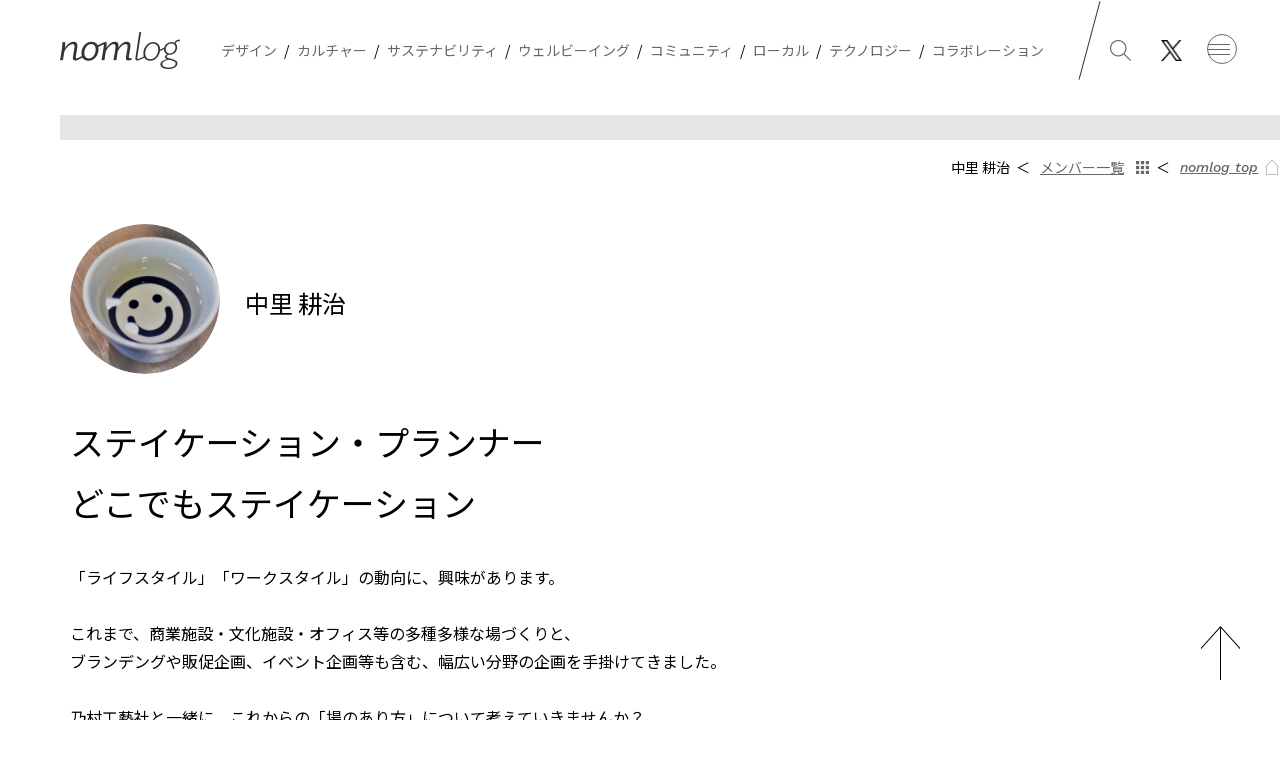

--- FILE ---
content_type: text/html; charset=UTF-8
request_url: https://nomlog.nomurakougei.co.jp/member/detail/46/
body_size: 40284
content:
<!-- docs.php/ -->
<!DOCTYPE html>
<html  lang="ja" dir="ltr">
<head><link rel="alternate" hreflang="ja" href="https://nomlog.nomurakougei.co.jp/member/detail/46/"><link rel="alternate" hreflang="en" href="https://nomlog.nomurakougei.co.jp/member/detail/46/?wovn=en"><script src="//j.wovn.io/1" data-wovnio="key=OCT2uk&amp;backend=true&amp;currentLang=ja&amp;defaultLang=ja&amp;urlPattern=query&amp;langCodeAliases=[]&amp;langParamName=wovn" data-wovnio-info="version=WOVN.php_1.19.0" async></script>
  <meta charset="UTF-8">
<meta name="format-detection" content="telephone=no">
<meta name="viewport" content="width=device-width,user-scalable=yes">
<link rel="shortcut icon" type="image/vnd.microsoft.icon" href="/favicon.ico">
<link rel="icon" type="image/x-icon" href="/favicon.ico">
<link rel="canonical" href="https://nomlog.nomurakougei.co.jp/member/detail/46/">
<meta name="twitter:card" content="summary_large_image">
<meta name="twitter:title" content="中里耕治の記事 | nomlog">
<meta name="twitter:description" content="">
  <meta name="twitter:image:src" content="https://nomlog.nomurakougei.co.jp/assets/images/ogp.png">
<meta property="og:locale" content="ja_JP">
<meta property="og:type" content="website">
<meta property="og:site_name" content="">
  <meta property="og:image" content="https://nomlog.nomurakougei.co.jp/assets/images/ogp.png">
<meta property="og:url" content="https://nomlog.nomurakougei.co.jp/member/detail/46/">
<meta property="og:title" content="中里耕治の記事 | nomlog">
<meta property="og:description" content="">
<meta name="description" content="">
<title>中里耕治の記事 | nomlog</title>  <script type="application/ld+json">{
    "@context": "https://schema.org",
    "@graph": [
        {
            "@type": "WebSite",
            "url": "https://www.nomlog.nomurakougei.co.jp",
            "name": "空間と体験の可能性を追求するメディア「nomlog（ノムログ）」",
            "publisher": {
                "@type": "Organization",
                "name": "空間と体験の可能性を追求するメディア「nomlog（ノムログ）」",
                "logo": {
                    "@type": "ImageObject",
                    "url": "https://nomlog.nomurakougei.co.jp/assets/images/common/siteid_bk.png"
                }
            },
            "potentialAction": {
                "@type": "SearchAction",
                "target": "https://www.nomlog.nomurakougei.co.jp/article/?s={search_term_string}",
                "query-input": "required name=search_term_string"
            }
        },
        {
            "@type": "BlogPosting",
            "mainEntityOfPage": {
                "@type": "WebPage",
                "@id": "https://www.nomlog.nomurakougei.co.jp/member/detail/46/"
            },
            "headline": "中里 耕治",
            "description": null,
            "image": {
                "@type": "ImageObject",
                "url": null
            },
            "author": {
                "@type": "Person",
                "name": null
            },
            "publisher": {
                "@type": "Organization",
                "name": "株式会社乃村工藝社",
                "logo": {
                    "@type": "ImageObject",
                    "url": "https://nomlog.nomurakougei.co.jp/assets/images/common/siteid_bk.png"
                }
            },
            "datePublished": "2022-09-14T19:04:33+09:00",
            "dateModified": "2022-09-15T19:13:05+09:00"
        }
    ]
}</script>  <link rel="stylesheet" media="screen and (max-width: 767px)" href="/assets/css/style_sp.css">
<link rel="stylesheet" media="screen and (min-width: 768px)" href="/assets/css/style.css">
<link rel="stylesheet" media="print" href="/assets/css/style.css">
<link rel="stylesheet" media="screen" href="/assets/slick/slick.css">  <meta name='robots' content='max-image-preview:large' />
<link rel='dns-prefetch' href='//www.nomlog.nomurakougei.co.jp' />
<link rel="alternate" title="oEmbed (JSON)" type="application/json+oembed" href="https://www.nomlog.nomurakougei.co.jp/wp-json/oembed/1.0/embed?url=https%3A%2F%2Fwww.nomlog.nomurakougei.co.jp%2Fmember%2Fdetail%2F46%2F" />
<link rel="alternate" title="oEmbed (XML)" type="text/xml+oembed" href="https://www.nomlog.nomurakougei.co.jp/wp-json/oembed/1.0/embed?url=https%3A%2F%2Fwww.nomlog.nomurakougei.co.jp%2Fmember%2Fdetail%2F46%2F&#038;format=xml" />
<style id='wp-img-auto-sizes-contain-inline-css' type='text/css'>
img:is([sizes=auto i],[sizes^="auto," i]){contain-intrinsic-size:3000px 1500px}
/*# sourceURL=wp-img-auto-sizes-contain-inline-css */
</style>
<style id='wp-emoji-styles-inline-css' type='text/css'>

	img.wp-smiley, img.emoji {
		display: inline !important;
		border: none !important;
		box-shadow: none !important;
		height: 1em !important;
		width: 1em !important;
		margin: 0 0.07em !important;
		vertical-align: -0.1em !important;
		background: none !important;
		padding: 0 !important;
	}
/*# sourceURL=wp-emoji-styles-inline-css */
</style>
<style id='wp-block-library-inline-css' type='text/css'>
:root{--wp-block-synced-color:#7a00df;--wp-block-synced-color--rgb:122,0,223;--wp-bound-block-color:var(--wp-block-synced-color);--wp-editor-canvas-background:#ddd;--wp-admin-theme-color:#007cba;--wp-admin-theme-color--rgb:0,124,186;--wp-admin-theme-color-darker-10:#006ba1;--wp-admin-theme-color-darker-10--rgb:0,107,160.5;--wp-admin-theme-color-darker-20:#005a87;--wp-admin-theme-color-darker-20--rgb:0,90,135;--wp-admin-border-width-focus:2px}@media (min-resolution:192dpi){:root{--wp-admin-border-width-focus:1.5px}}.wp-element-button{cursor:pointer}:root .has-very-light-gray-background-color{background-color:#eee}:root .has-very-dark-gray-background-color{background-color:#313131}:root .has-very-light-gray-color{color:#eee}:root .has-very-dark-gray-color{color:#313131}:root .has-vivid-green-cyan-to-vivid-cyan-blue-gradient-background{background:linear-gradient(135deg,#00d084,#0693e3)}:root .has-purple-crush-gradient-background{background:linear-gradient(135deg,#34e2e4,#4721fb 50%,#ab1dfe)}:root .has-hazy-dawn-gradient-background{background:linear-gradient(135deg,#faaca8,#dad0ec)}:root .has-subdued-olive-gradient-background{background:linear-gradient(135deg,#fafae1,#67a671)}:root .has-atomic-cream-gradient-background{background:linear-gradient(135deg,#fdd79a,#004a59)}:root .has-nightshade-gradient-background{background:linear-gradient(135deg,#330968,#31cdcf)}:root .has-midnight-gradient-background{background:linear-gradient(135deg,#020381,#2874fc)}:root{--wp--preset--font-size--normal:16px;--wp--preset--font-size--huge:42px}.has-regular-font-size{font-size:1em}.has-larger-font-size{font-size:2.625em}.has-normal-font-size{font-size:var(--wp--preset--font-size--normal)}.has-huge-font-size{font-size:var(--wp--preset--font-size--huge)}.has-text-align-center{text-align:center}.has-text-align-left{text-align:left}.has-text-align-right{text-align:right}.has-fit-text{white-space:nowrap!important}#end-resizable-editor-section{display:none}.aligncenter{clear:both}.items-justified-left{justify-content:flex-start}.items-justified-center{justify-content:center}.items-justified-right{justify-content:flex-end}.items-justified-space-between{justify-content:space-between}.screen-reader-text{border:0;clip-path:inset(50%);height:1px;margin:-1px;overflow:hidden;padding:0;position:absolute;width:1px;word-wrap:normal!important}.screen-reader-text:focus{background-color:#ddd;clip-path:none;color:#444;display:block;font-size:1em;height:auto;left:5px;line-height:normal;padding:15px 23px 14px;text-decoration:none;top:5px;width:auto;z-index:100000}html :where(.has-border-color){border-style:solid}html :where([style*=border-top-color]){border-top-style:solid}html :where([style*=border-right-color]){border-right-style:solid}html :where([style*=border-bottom-color]){border-bottom-style:solid}html :where([style*=border-left-color]){border-left-style:solid}html :where([style*=border-width]){border-style:solid}html :where([style*=border-top-width]){border-top-style:solid}html :where([style*=border-right-width]){border-right-style:solid}html :where([style*=border-bottom-width]){border-bottom-style:solid}html :where([style*=border-left-width]){border-left-style:solid}html :where(img[class*=wp-image-]){height:auto;max-width:100%}:where(figure){margin:0 0 1em}html :where(.is-position-sticky){--wp-admin--admin-bar--position-offset:var(--wp-admin--admin-bar--height,0px)}@media screen and (max-width:600px){html :where(.is-position-sticky){--wp-admin--admin-bar--position-offset:0px}}
/*# sourceURL=/wp-includes/css/dist/block-library/common.min.css */
</style>
<style id='classic-theme-styles-inline-css' type='text/css'>
/*! This file is auto-generated */
.wp-block-button__link{color:#fff;background-color:#32373c;border-radius:9999px;box-shadow:none;text-decoration:none;padding:calc(.667em + 2px) calc(1.333em + 2px);font-size:1.125em}.wp-block-file__button{background:#32373c;color:#fff;text-decoration:none}
/*# sourceURL=/wp-includes/css/classic-themes.min.css */
</style>
<link rel='stylesheet' id='wp-postratings-css' href='https://www.nomlog.nomurakougei.co.jp/wp/wp-content/plugins/wp-postratings/css/postratings-css.css?ver=1.90' type='text/css' media='all' />
<script type="text/javascript" src="https://www.nomlog.nomurakougei.co.jp/wp/wp-includes/js/jquery/jquery.min.js?ver=3.7.1" id="jquery-core-js"></script>
<script type="text/javascript" src="https://www.nomlog.nomurakougei.co.jp/wp/wp-includes/js/jquery/jquery-migrate.min.js?ver=3.4.1" id="jquery-migrate-js"></script>
<link rel="https://api.w.org/" href="https://www.nomlog.nomurakougei.co.jp/wp-json/" /><link rel="alternate" title="JSON" type="application/json" href="https://www.nomlog.nomurakougei.co.jp/wp-json/wp/v2/member/167" /><link rel="EditURI" type="application/rsd+xml" title="RSD" href="https://www.nomlog.nomurakougei.co.jp/wp/xmlrpc.php?rsd" />
<meta name="generator" content="WordPress 6.9" />
<link rel="canonical" href="https://nomlog.nomurakougei.co.jp/member/detail/46/" />
<link rel='shortlink' href='https://www.nomlog.nomurakougei.co.jp/?p=167' />
<noscript><style>.lazyload[data-src]{display:none !important;}</style></noscript><style>.lazyload{background-image:none !important;}.lazyload:before{background-image:none !important;}</style>  <!-- Google Tag Manager -->
<script>(function(w,d,s,l,i){w[l]=w[l]||[];w[l].push({'gtm.start':
new Date().getTime(),event:'gtm.js'});var f=d.getElementsByTagName(s)[0],
j=d.createElement(s),dl=l!='dataLayer'?'&l='+l:'';j.async=true;j.src=
'https://www.googletagmanager.com/gtm.js?id='+i+dl;f.parentNode.insertBefore(j,f);
})(window,document,'script','dataLayer','GTM-KP8MK5J');</script>
<!-- End Google Tag Manager -->
<!-- Google Tag Manager -->
<script>(function(w,d,s,l,i){w[l]=w[l]||[];w[l].push({'gtm.start':
new Date().getTime(),event:'gtm.js'});var f=d.getElementsByTagName(s)[0],
j=d.createElement(s),dl=l!='dataLayer'?'&l='+l:'';j.async=true;j.src=
'https://www.googletagmanager.com/gtm.js?id='+i+dl;f.parentNode.insertBefore(j,f);
})(window,document,'script','dataLayer','GTM-N75HC8');</script>
<!-- End Google Tag Manager -->  
</head><!-- /docs.php -->

<body class="id_member">
  <div id="wrap">

    <!-- ===== header/ ===== -->
    <!-- Google Tag Manager (noscript) -->
<noscript><iframe src="https://www.googletagmanager.com/ns.html?id=GTM-KP8MK5J"
    height="0" width="0" style="display:none;visibility:hidden"></iframe></noscript>
<!-- End Google Tag Manager (noscript) -->

<!-- Google Tag Manager (noscript) -->
<noscript><iframe src="https://www.googletagmanager.com/ns.html?id=GTM-N75HC8"
    height="0" width="0" style="display:none;visibility:hidden"></iframe></noscript>
<!-- End Google Tag Manager (noscript) -->

<header>
  <div class="header_globalnav">
    <div class="header_siteid">
      <a href="/">nomlog</a>
    </div>
    <div class="header_globalnav_menu">
      <ul>
                    <li>
              <a href="/article/design">
                <span>
                  デザイン                </span>
              </a>
            </li>
                    <li>
              <a href="/article/culture">
                <span>
                  カルチャー                </span>
              </a>
            </li>
                    <li>
              <a href="/article/sustainability">
                <span>
                  サステナビリティ                </span>
              </a>
            </li>
                    <li>
              <a href="/article/well-being">
                <span>
                  ウェルビーイング                </span>
              </a>
            </li>
                    <li>
              <a href="/article/community">
                <span>
                  コミュニティ                </span>
              </a>
            </li>
                    <li>
              <a href="/article/local">
                <span>
                  ローカル                </span>
              </a>
            </li>
                    <li>
              <a href="/article/technology">
                <span>
                  テクノロジー                </span>
              </a>
            </li>
                    <li>
              <a href="/article/collaboration">
                <span>
                  コラボレーション                </span>
              </a>
            </li>
              </ul>
    </div><!-- /header_globalnav_menu -->
    <div class="header_globalnav_aside">
      <ul>
        <li><a href="#searchinput" class="header_menu_search headermenubtn">Search</a></li>
        <li><a href="https://twitter.com/NomuraKougeisha" class="header_menu_twitter" target="_blank">Twitter</a></li>
        <li><a href="#headermenu" class="header_menu_navigation headermenubtn"><span><span>Navigation</span></span></a></li>
      </ul>
    </div><!-- /header_globalnav_aside -->
  </div><!-- /header_globalnav -->
  <div class="header_menu" id="headermenu">
    <div class="header_menu_detail">
      <div class="header_search">
        <div class="header_column_title">
          <strong lang="en">search</strong>
        </div>
        <div class="header_search_input" id="searchinput">
          <form method="get" action="/article">
            <span><input type="text" name="s" size="20" placeholder="何かお探しですか？"></span>
            <span><button type="submit">検索</button></span>
          </form>
        </div>
        <div class="header_search_keyword">
          <p class="header_search_read"><strong>よく検索されているキーワード</strong></p>
          <ul>
                                <li><a href="/article/?s=ワークプレイス"><span>ワークプレイス</span></a></li>
                                <li><a href="/article/?s=ソーシャルグッド"><span>ソーシャルグッド</span></a></li>
                                <li><a href="/article/?s=ウェルビーイング"><span>ウェルビーイング</span></a></li>
                                <li><a href="/article/?s=空間デザイン"><span>空間デザイン</span></a></li>
                                <li><a href="/article/?s=SDGs"><span>SDGs</span></a></li>
                                <li><a href="/article/?s=展示"><span>展示</span></a></li>
                                <li><a href="/article/?s=デジタル"><span>デジタル</span></a></li>
                                <li><a href="/article/?s=アート"><span>アート</span></a></li>
                                <li><a href="/article/?s=博物館"><span>博物館</span></a></li>
                                <li><a href="/article/?s=地域活性"><span>地域活性</span></a></li>
                      </ul>
        </div>
      </div><!-- /header_search -->
      <div class="header_column">
        <div class="header_column_detail">
          <div class="header_category">
            <div class="header_column_title">
              <strong>カテゴリー</strong>
            </div>
            <div class="header_column_list">
              <ul>
                                    <li><a href="/article/design"><span>デザイン</span></a></li>
                                    <li><a href="/article/culture"><span>カルチャー</span></a></li>
                                    <li><a href="/article/sustainability"><span>サステナビリティ</span></a></li>
                                    <li><a href="/article/well-being"><span>ウェルビーイング</span></a></li>
                                    <li><a href="/article/community"><span>コミュニティ</span></a></li>
                                    <li><a href="/article/local"><span>ローカル</span></a></li>
                                    <li><a href="/article/technology"><span>テクノロジー</span></a></li>
                                    <li><a href="/article/collaboration"><span>コラボレーション</span></a></li>
                              </ul>
            </div>
          </div><!-- /header_category -->
          <div class="header_entrytype">
            <div class="header_column_title">
              <strong>記事タイプ</strong>
            </div>
            <div class="header_column_list">
              <ul>
                                    <li><a href="/article/talk"><span>対談</span></a></li>
                                    <li><a href="/article/interview"><span>インタビュー</span></a></li>
                                    <li><a href="/article/report"><span>レポート</span></a></li>
                                    <li><a href="/article/study"><span>研究 / 考察</span></a></li>
                                <li><a href="/feature/"><span>特集記事一覧</span></a></li>
                <li><a href="/member/"><span>メンバー一覧</span></a></li>
                <li><a href="/article/"><span>記事一覧</span></a></li>
              </ul>
            </div>
          </div><!-- /header_entrytype -->
          <div class="header_link">
            <div class="header_column_title">
              <strong>リンク</strong>
            </div>
            <div class="header_column_list">
              <ul>
                <li><a href="https://www.nomurakougei.co.jp/" target="_blank"><img src="/assets/images/common/sitelogo_nomuragroup_w.png" width="172" height="12" alt="NOMURA Group"></a></li>
                <li><a href="https://www.nomlab.jp/jp/" target="_blank"><img src="/assets/images/common/sitelogo_nomlab_w.png" width="88" height="17" alt="NOMLAB"></a></li>
                <li><a href="https://www.nomurakougei.co.jp/inquiry/" target="_blank">contact</a></li>
                <li><a href="https://twitter.com/NomuraKougeisha" class="link_twitter" target="_blank">Twitter</a></li>
              </ul>
            </div>
          </div><!-- /header_link -->
        </div><!-- /header_column_detail -->
      </div><!-- /header_column -->
    </div><!-- /header_menu_detail -->
  </div><!-- /header_menu -->
</header>    <!-- ===== /header ===== -->

    <!-- ===== main/ =====  -->
    <main class="main_member">
      <article>

        <div class="contents_topicpath">
          <ul class="topicpath_list">
            <li class="home"><a href="/"><span>nomlog top</span></a></li>
            <li class="listall"><a href="/member/"><span>メンバー一覧</span></a></li>
            <li><span>中里 耕治</span></li>
          </ul>
        </div><!-- /contents_topicpath -->


        <section class="member_profile_header">
          <div class="member_profile_header_detail">
            <div class="member_profile_header_read">
              <figure><span><img src="https://www.nomlog.nomurakougei.co.jp/wp/wp-content/uploads/2022/09/ae23fb5e7aae1c6c1eae67342d6aca51e602a167008b57140b131a7c44d6e329.jpg" width="150" height="150" alt="中里 耕治"></span></figure>
              <p>中里 耕治</p>
            </div>
            <div class="member_profile_header_hgroup">
              <h1>ステイケーション・プランナー<br />
どこでもステイケーション</h1>
              <p>「ライフスタイル」「ワークスタイル」の動向に、興味があります。<br />
<br />
これまで、商業施設・⽂化施設・オフィス等の多種多様な場づくりと、<br />
ブランデングや販促企画、​イベント企画等も含む、幅広い分野の企画を手掛けてきました。<br />
<br />
乃村工藝社と一緒に、これからの「場のあり方」について考えていきませんか？​<br />
</p>
            </div>
          </div><!-- /member_profile_header_detail -->
        </section><!-- /member_profile_header -->


        <!-- entrydetail_entrylist/ ========== -->
        <div class="entrydetail_entrylist">

          <section class="entrylist_section entrylist_related">
            <div class="entrylist_contents">
              <h2 class="entrylist_title"><span lang="en">article</span><em><span>中里耕治の記事</span></em></h2>
              <div class="entrylist_list_detail">
                                    <!-- entry_column:エントリー1件start/ -->
                    <div class="entry_column">
                      <figure class="entry_image">
                        <a href="/article/detail/83/">
                          <img src="https://www.nomlog.nomurakougei.co.jp/wp/wp-content/uploads/2022/09/065f61171b25ee9072033641b10235f77c167fd5fd16b6481194e3be063f9f90.jpg" width="380" height="253" alt="">
                                                        <figcaption>研究 / 考察</figcaption>
                                                    <span>read more</span>
                        </a>
                      </figure>
                      <div class="entry_read">
                        <p class="entry_title"><a href="/article/detail/83/"><span>コロナ禍における新たな“旅スタイル”を体験する<span></a></p>
                        <div class="entry_data">
                          <ul class="entry_tag">
                                                            <li><a href="/article/design">デザイン</a></li>
                                                            <li><a href="/article/well-being">ウェルビーイング</a></li>
                                                      </ul>
                          <div class="entry_writer">
                            <a href="/member/detail/46/">
                              <dl>
                                <dt><em><span>中里 耕治</span></em></dt>
                                <dd>
                                  <figure><img src="https://www.nomlog.nomurakougei.co.jp/wp/wp-content/uploads/2022/09/ae23fb5e7aae1c6c1eae67342d6aca51e602a167008b57140b131a7c44d6e329.jpg" alt="中里 耕治"></figure>
                                </dd>
                              </dl>
                            </a>
                          </div>
                        </div><!-- /entry_data -->
                        <span class="entry_date">2020/12/21</span>
                      </div><!-- /entry_read -->
                    </div>
                    <!-- /entry_column:エントリー1件end -->
                
              </div><!-- /entrylist_list_detail -->
            </div><!-- /entrylist_contents -->
          </section><!-- /entrylist_talk -->


        </div>
        <!-- /entrydetail_entrylist ========== -->


        <!-- <section class="detail_contact">
	<div class="detail_contact_read">
<h2>取材/お仕事のご相談はこちら</h2>
<p>内容欄に担当者名をご記載ください。</p>
	</div>
	<div class="detail_contact_link">
		<a href="https://www.nomurakougei.co.jp/inquiry/" target="_blank"><span>contact us</span></a>
	</div>
</section> --><!-- /detail_contact -->


      </article>
    </main>
    <!-- ===== /main ===== -->

    <!-- ===== footer/ ===== -->
    <footer>
	<div class="nav_pagetop">
		<div class="nav_pagetop_detail">
			<a href="#wrap">Pagetop</a>
		</div>
	</div><!-- /nav_pagetop -->
	<div class="footer_contact">
		<div class="footer_contact_detail">
			<h2>contact</h2>
			<div class="footer_contact_detail_column">
				<p class="footer_contact_read"><em>取材/お仕事のご相談など、お気軽にご連絡ください。</em><br>- 内容欄に担当者名をご記載ください。</p>
				<div class="footer_contact_link">
					<a href="https://www.nomurakougei.co.jp/inquiry/" target="_blank"><span>contact us</span></a>
				</div>
			</div>
		</div><!-- /footer_contact_detail -->
	</div><!-- /footer_contact -->
	<div class="footer_contents">
		<div class="footer_contents_detail">
			<h2 class="footer_siteid"><a href="/"><img src="/assets/images/common/logo_mlg_wh.png" width="52" height="52" alt="nomlog"></a></h2>
			<div class="footer_nav_group">
			<ul>
				<li><a href="https://www.nomurakougei.co.jp/" target="_blank"><img src="/assets/images/common/sitelogo_nomuragroup_w.png" width="172" height="12" alt="NOMURA Group"></a></li>
				<li><a href="https://www.nomlab.jp/jp/" target="_blank"><img src="/assets/images/common/sitelogo_nomlab_w.png" width="88" height="17" alt="NOMLAB"></a></li>
			</ul>
			</div>
			<div class="footer_nav_site">
			<ul>
				<li><a href="https://www.nomurakougei.co.jp/privacy/" target="_blank"><span>プライバシーポリシー</span></a></li>
				<li><a href="https://www.nomurakougei.co.jp/rules/" target="_blank"><span>利用規約</span></a></li>
			</ul>
			</div>
			<p class="footer_copyright">© NOMURA Co., Ltd.</p>
		</div><!-- /footer_contents_detail -->
	</div><!-- /footer_contents -->
</footer>
<script type="speculationrules">
{"prefetch":[{"source":"document","where":{"and":[{"href_matches":"/*"},{"not":{"href_matches":["/wp/wp-*.php","/wp/wp-admin/*","/wp/wp-content/uploads/*","/wp/wp-content/*","/wp/wp-content/plugins/*","/wp/wp-content/themes/nomlog/*","/*\\?(.+)"]}},{"not":{"selector_matches":"a[rel~=\"nofollow\"]"}},{"not":{"selector_matches":".no-prefetch, .no-prefetch a"}}]},"eagerness":"conservative"}]}
</script>
<style id='global-styles-inline-css' type='text/css'>
:root{--wp--preset--aspect-ratio--square: 1;--wp--preset--aspect-ratio--4-3: 4/3;--wp--preset--aspect-ratio--3-4: 3/4;--wp--preset--aspect-ratio--3-2: 3/2;--wp--preset--aspect-ratio--2-3: 2/3;--wp--preset--aspect-ratio--16-9: 16/9;--wp--preset--aspect-ratio--9-16: 9/16;--wp--preset--color--black: #000000;--wp--preset--color--cyan-bluish-gray: #abb8c3;--wp--preset--color--white: #ffffff;--wp--preset--color--pale-pink: #f78da7;--wp--preset--color--vivid-red: #cf2e2e;--wp--preset--color--luminous-vivid-orange: #ff6900;--wp--preset--color--luminous-vivid-amber: #fcb900;--wp--preset--color--light-green-cyan: #7bdcb5;--wp--preset--color--vivid-green-cyan: #00d084;--wp--preset--color--pale-cyan-blue: #8ed1fc;--wp--preset--color--vivid-cyan-blue: #0693e3;--wp--preset--color--vivid-purple: #9b51e0;--wp--preset--gradient--vivid-cyan-blue-to-vivid-purple: linear-gradient(135deg,rgb(6,147,227) 0%,rgb(155,81,224) 100%);--wp--preset--gradient--light-green-cyan-to-vivid-green-cyan: linear-gradient(135deg,rgb(122,220,180) 0%,rgb(0,208,130) 100%);--wp--preset--gradient--luminous-vivid-amber-to-luminous-vivid-orange: linear-gradient(135deg,rgb(252,185,0) 0%,rgb(255,105,0) 100%);--wp--preset--gradient--luminous-vivid-orange-to-vivid-red: linear-gradient(135deg,rgb(255,105,0) 0%,rgb(207,46,46) 100%);--wp--preset--gradient--very-light-gray-to-cyan-bluish-gray: linear-gradient(135deg,rgb(238,238,238) 0%,rgb(169,184,195) 100%);--wp--preset--gradient--cool-to-warm-spectrum: linear-gradient(135deg,rgb(74,234,220) 0%,rgb(151,120,209) 20%,rgb(207,42,186) 40%,rgb(238,44,130) 60%,rgb(251,105,98) 80%,rgb(254,248,76) 100%);--wp--preset--gradient--blush-light-purple: linear-gradient(135deg,rgb(255,206,236) 0%,rgb(152,150,240) 100%);--wp--preset--gradient--blush-bordeaux: linear-gradient(135deg,rgb(254,205,165) 0%,rgb(254,45,45) 50%,rgb(107,0,62) 100%);--wp--preset--gradient--luminous-dusk: linear-gradient(135deg,rgb(255,203,112) 0%,rgb(199,81,192) 50%,rgb(65,88,208) 100%);--wp--preset--gradient--pale-ocean: linear-gradient(135deg,rgb(255,245,203) 0%,rgb(182,227,212) 50%,rgb(51,167,181) 100%);--wp--preset--gradient--electric-grass: linear-gradient(135deg,rgb(202,248,128) 0%,rgb(113,206,126) 100%);--wp--preset--gradient--midnight: linear-gradient(135deg,rgb(2,3,129) 0%,rgb(40,116,252) 100%);--wp--preset--font-size--small: 13px;--wp--preset--font-size--medium: 20px;--wp--preset--font-size--large: 36px;--wp--preset--font-size--x-large: 42px;--wp--preset--spacing--20: 0.44rem;--wp--preset--spacing--30: 0.67rem;--wp--preset--spacing--40: 1rem;--wp--preset--spacing--50: 1.5rem;--wp--preset--spacing--60: 2.25rem;--wp--preset--spacing--70: 3.38rem;--wp--preset--spacing--80: 5.06rem;--wp--preset--shadow--natural: 6px 6px 9px rgba(0, 0, 0, 0.2);--wp--preset--shadow--deep: 12px 12px 50px rgba(0, 0, 0, 0.4);--wp--preset--shadow--sharp: 6px 6px 0px rgba(0, 0, 0, 0.2);--wp--preset--shadow--outlined: 6px 6px 0px -3px rgb(255, 255, 255), 6px 6px rgb(0, 0, 0);--wp--preset--shadow--crisp: 6px 6px 0px rgb(0, 0, 0);}:where(.is-layout-flex){gap: 0.5em;}:where(.is-layout-grid){gap: 0.5em;}body .is-layout-flex{display: flex;}.is-layout-flex{flex-wrap: wrap;align-items: center;}.is-layout-flex > :is(*, div){margin: 0;}body .is-layout-grid{display: grid;}.is-layout-grid > :is(*, div){margin: 0;}:where(.wp-block-columns.is-layout-flex){gap: 2em;}:where(.wp-block-columns.is-layout-grid){gap: 2em;}:where(.wp-block-post-template.is-layout-flex){gap: 1.25em;}:where(.wp-block-post-template.is-layout-grid){gap: 1.25em;}.has-black-color{color: var(--wp--preset--color--black) !important;}.has-cyan-bluish-gray-color{color: var(--wp--preset--color--cyan-bluish-gray) !important;}.has-white-color{color: var(--wp--preset--color--white) !important;}.has-pale-pink-color{color: var(--wp--preset--color--pale-pink) !important;}.has-vivid-red-color{color: var(--wp--preset--color--vivid-red) !important;}.has-luminous-vivid-orange-color{color: var(--wp--preset--color--luminous-vivid-orange) !important;}.has-luminous-vivid-amber-color{color: var(--wp--preset--color--luminous-vivid-amber) !important;}.has-light-green-cyan-color{color: var(--wp--preset--color--light-green-cyan) !important;}.has-vivid-green-cyan-color{color: var(--wp--preset--color--vivid-green-cyan) !important;}.has-pale-cyan-blue-color{color: var(--wp--preset--color--pale-cyan-blue) !important;}.has-vivid-cyan-blue-color{color: var(--wp--preset--color--vivid-cyan-blue) !important;}.has-vivid-purple-color{color: var(--wp--preset--color--vivid-purple) !important;}.has-black-background-color{background-color: var(--wp--preset--color--black) !important;}.has-cyan-bluish-gray-background-color{background-color: var(--wp--preset--color--cyan-bluish-gray) !important;}.has-white-background-color{background-color: var(--wp--preset--color--white) !important;}.has-pale-pink-background-color{background-color: var(--wp--preset--color--pale-pink) !important;}.has-vivid-red-background-color{background-color: var(--wp--preset--color--vivid-red) !important;}.has-luminous-vivid-orange-background-color{background-color: var(--wp--preset--color--luminous-vivid-orange) !important;}.has-luminous-vivid-amber-background-color{background-color: var(--wp--preset--color--luminous-vivid-amber) !important;}.has-light-green-cyan-background-color{background-color: var(--wp--preset--color--light-green-cyan) !important;}.has-vivid-green-cyan-background-color{background-color: var(--wp--preset--color--vivid-green-cyan) !important;}.has-pale-cyan-blue-background-color{background-color: var(--wp--preset--color--pale-cyan-blue) !important;}.has-vivid-cyan-blue-background-color{background-color: var(--wp--preset--color--vivid-cyan-blue) !important;}.has-vivid-purple-background-color{background-color: var(--wp--preset--color--vivid-purple) !important;}.has-black-border-color{border-color: var(--wp--preset--color--black) !important;}.has-cyan-bluish-gray-border-color{border-color: var(--wp--preset--color--cyan-bluish-gray) !important;}.has-white-border-color{border-color: var(--wp--preset--color--white) !important;}.has-pale-pink-border-color{border-color: var(--wp--preset--color--pale-pink) !important;}.has-vivid-red-border-color{border-color: var(--wp--preset--color--vivid-red) !important;}.has-luminous-vivid-orange-border-color{border-color: var(--wp--preset--color--luminous-vivid-orange) !important;}.has-luminous-vivid-amber-border-color{border-color: var(--wp--preset--color--luminous-vivid-amber) !important;}.has-light-green-cyan-border-color{border-color: var(--wp--preset--color--light-green-cyan) !important;}.has-vivid-green-cyan-border-color{border-color: var(--wp--preset--color--vivid-green-cyan) !important;}.has-pale-cyan-blue-border-color{border-color: var(--wp--preset--color--pale-cyan-blue) !important;}.has-vivid-cyan-blue-border-color{border-color: var(--wp--preset--color--vivid-cyan-blue) !important;}.has-vivid-purple-border-color{border-color: var(--wp--preset--color--vivid-purple) !important;}.has-vivid-cyan-blue-to-vivid-purple-gradient-background{background: var(--wp--preset--gradient--vivid-cyan-blue-to-vivid-purple) !important;}.has-light-green-cyan-to-vivid-green-cyan-gradient-background{background: var(--wp--preset--gradient--light-green-cyan-to-vivid-green-cyan) !important;}.has-luminous-vivid-amber-to-luminous-vivid-orange-gradient-background{background: var(--wp--preset--gradient--luminous-vivid-amber-to-luminous-vivid-orange) !important;}.has-luminous-vivid-orange-to-vivid-red-gradient-background{background: var(--wp--preset--gradient--luminous-vivid-orange-to-vivid-red) !important;}.has-very-light-gray-to-cyan-bluish-gray-gradient-background{background: var(--wp--preset--gradient--very-light-gray-to-cyan-bluish-gray) !important;}.has-cool-to-warm-spectrum-gradient-background{background: var(--wp--preset--gradient--cool-to-warm-spectrum) !important;}.has-blush-light-purple-gradient-background{background: var(--wp--preset--gradient--blush-light-purple) !important;}.has-blush-bordeaux-gradient-background{background: var(--wp--preset--gradient--blush-bordeaux) !important;}.has-luminous-dusk-gradient-background{background: var(--wp--preset--gradient--luminous-dusk) !important;}.has-pale-ocean-gradient-background{background: var(--wp--preset--gradient--pale-ocean) !important;}.has-electric-grass-gradient-background{background: var(--wp--preset--gradient--electric-grass) !important;}.has-midnight-gradient-background{background: var(--wp--preset--gradient--midnight) !important;}.has-small-font-size{font-size: var(--wp--preset--font-size--small) !important;}.has-medium-font-size{font-size: var(--wp--preset--font-size--medium) !important;}.has-large-font-size{font-size: var(--wp--preset--font-size--large) !important;}.has-x-large-font-size{font-size: var(--wp--preset--font-size--x-large) !important;}
/*# sourceURL=global-styles-inline-css */
</style>
<script type="text/javascript" id="eio-lazy-load-js-before">
/* <![CDATA[ */
var eio_lazy_vars = {"exactdn_domain":"","skip_autoscale":0,"threshold":0};
//# sourceURL=eio-lazy-load-js-before
/* ]]> */
</script>
<script type="text/javascript" src="https://www.nomlog.nomurakougei.co.jp/wp/wp-content/plugins/ewww-image-optimizer/includes/lazysizes.min.js?ver=692" id="eio-lazy-load-js"></script>
<script type="text/javascript" id="wp-postratings-js-extra">
/* <![CDATA[ */
var ratingsL10n = {"plugin_url":"https://www.nomlog.nomurakougei.co.jp/wp/wp-content/plugins/wp-postratings","ajax_url":"https://www.nomlog.nomurakougei.co.jp/wp/wp-admin/admin-ajax.php","text_wait":"1\u9805\u76ee\u306b\u3064\u304d\uff11\u5ea6\u3060\u3051\u6295\u7968\u3067\u304d\u307e\u3059\u3002","image":"heart_crystal","image_ext":"gif","max":"1","show_loading":"1","show_fading":"1","custom":"1"};
var ratings_1_mouseover_image=new Image();ratings_1_mouseover_image.src="https://www.nomlog.nomurakougei.co.jp/wp/wp-content/plugins/wp-postratings/images/heart_crystal/rating_1_over.gif";;
//# sourceURL=wp-postratings-js-extra
/* ]]> */
</script>
<script type="text/javascript" src="https://www.nomlog.nomurakougei.co.jp/wp/wp-content/plugins/wp-postratings/js/postratings-js.js?ver=1.90" id="wp-postratings-js"></script>
<script id="wp-emoji-settings" type="application/json">
{"baseUrl":"https://s.w.org/images/core/emoji/17.0.2/72x72/","ext":".png","svgUrl":"https://s.w.org/images/core/emoji/17.0.2/svg/","svgExt":".svg","source":{"concatemoji":"https://www.nomlog.nomurakougei.co.jp/wp/wp-includes/js/wp-emoji-release.min.js?ver=6.9"}}
</script>
<script type="module">
/* <![CDATA[ */
/*! This file is auto-generated */
const a=JSON.parse(document.getElementById("wp-emoji-settings").textContent),o=(window._wpemojiSettings=a,"wpEmojiSettingsSupports"),s=["flag","emoji"];function i(e){try{var t={supportTests:e,timestamp:(new Date).valueOf()};sessionStorage.setItem(o,JSON.stringify(t))}catch(e){}}function c(e,t,n){e.clearRect(0,0,e.canvas.width,e.canvas.height),e.fillText(t,0,0);t=new Uint32Array(e.getImageData(0,0,e.canvas.width,e.canvas.height).data);e.clearRect(0,0,e.canvas.width,e.canvas.height),e.fillText(n,0,0);const a=new Uint32Array(e.getImageData(0,0,e.canvas.width,e.canvas.height).data);return t.every((e,t)=>e===a[t])}function p(e,t){e.clearRect(0,0,e.canvas.width,e.canvas.height),e.fillText(t,0,0);var n=e.getImageData(16,16,1,1);for(let e=0;e<n.data.length;e++)if(0!==n.data[e])return!1;return!0}function u(e,t,n,a){switch(t){case"flag":return n(e,"\ud83c\udff3\ufe0f\u200d\u26a7\ufe0f","\ud83c\udff3\ufe0f\u200b\u26a7\ufe0f")?!1:!n(e,"\ud83c\udde8\ud83c\uddf6","\ud83c\udde8\u200b\ud83c\uddf6")&&!n(e,"\ud83c\udff4\udb40\udc67\udb40\udc62\udb40\udc65\udb40\udc6e\udb40\udc67\udb40\udc7f","\ud83c\udff4\u200b\udb40\udc67\u200b\udb40\udc62\u200b\udb40\udc65\u200b\udb40\udc6e\u200b\udb40\udc67\u200b\udb40\udc7f");case"emoji":return!a(e,"\ud83e\u1fac8")}return!1}function f(e,t,n,a){let r;const o=(r="undefined"!=typeof WorkerGlobalScope&&self instanceof WorkerGlobalScope?new OffscreenCanvas(300,150):document.createElement("canvas")).getContext("2d",{willReadFrequently:!0}),s=(o.textBaseline="top",o.font="600 32px Arial",{});return e.forEach(e=>{s[e]=t(o,e,n,a)}),s}function r(e){var t=document.createElement("script");t.src=e,t.defer=!0,document.head.appendChild(t)}a.supports={everything:!0,everythingExceptFlag:!0},new Promise(t=>{let n=function(){try{var e=JSON.parse(sessionStorage.getItem(o));if("object"==typeof e&&"number"==typeof e.timestamp&&(new Date).valueOf()<e.timestamp+604800&&"object"==typeof e.supportTests)return e.supportTests}catch(e){}return null}();if(!n){if("undefined"!=typeof Worker&&"undefined"!=typeof OffscreenCanvas&&"undefined"!=typeof URL&&URL.createObjectURL&&"undefined"!=typeof Blob)try{var e="postMessage("+f.toString()+"("+[JSON.stringify(s),u.toString(),c.toString(),p.toString()].join(",")+"));",a=new Blob([e],{type:"text/javascript"});const r=new Worker(URL.createObjectURL(a),{name:"wpTestEmojiSupports"});return void(r.onmessage=e=>{i(n=e.data),r.terminate(),t(n)})}catch(e){}i(n=f(s,u,c,p))}t(n)}).then(e=>{for(const n in e)a.supports[n]=e[n],a.supports.everything=a.supports.everything&&a.supports[n],"flag"!==n&&(a.supports.everythingExceptFlag=a.supports.everythingExceptFlag&&a.supports[n]);var t;a.supports.everythingExceptFlag=a.supports.everythingExceptFlag&&!a.supports.flag,a.supports.everything||((t=a.source||{}).concatemoji?r(t.concatemoji):t.wpemoji&&t.twemoji&&(r(t.twemoji),r(t.wpemoji)))});
//# sourceURL=https://www.nomlog.nomurakougei.co.jp/wp/wp-includes/js/wp-emoji-loader.min.js
/* ]]> */
</script>
    <!-- ===== /footer ===== -->

  </div><!-- /#wrap -->

  <!-- ===== js/ ===== -->
  <script src="/assets/js/jquery.js" defer></script>
<script defer>jQuery.ajaxPrefilter(function(s){if(s.crossDomain){s.contents.script = false;}});</script>
<script src="/assets/slick/slick.min.js" defer></script>
<script src="/assets/js/global.js" defer></script>
  <!-- ===== /js ===== -->

</body>

</html>

--- FILE ---
content_type: text/css
request_url: https://nomlog.nomurakougei.co.jp/assets/css/style.css
body_size: 195
content:
@charset "UTF-8";

/* style.css */
@import url(reset.css);
@import url(global.css);

/* detail */
@import url(custom.css);

/* ===== print ===== */
.print {
	display: none !important;
}
@media print {
	html {
		overflow-y: auto;
	}
	.print {
		display: block !important;
	}
}


--- FILE ---
content_type: text/css
request_url: https://nomlog.nomurakougei.co.jp/assets/css/reset.css
body_size: 1618
content:
/* reset.css */
/* style reset */
html, body,
div, span,
h1, h2, h3, h4, h5, h6, p,
dl, dt, dd, ul, ol, li,
img, strong, em, small, sub, sup, b, i, iframe,
table, thead, tbody, tfoot, caption, tr, th, td,
form, fieldset, label, legend, input, textarea, select,
pre, blockquote, abbr, cite, code, del, dfn, ins, kbd, q, samp, var,
article, section, aside, header, footer, nav, menu, main, hgroup, summary, address,
figure, figcaption,
object, canvas, details, time, mark, audio, video {
	margin: 0;
	padding: 0;
}

table {
	border-collapse: collapse;
	border-spacing: 0px;
	font: inherit;
}

input, button, textarea, select {
	font: inherit;
	font-family: inherit;
}

fieldset {
	border: 0;
}

img {
	border: 0;
	vertical-align: bottom;
}

ul,
ol {
	list-style: none;
}
ul li,
ol li {
	list-style: none;
}

article, section, aside, header, footer, nav, menu, main, hgroup, summary, address,
figure, figcaption,
object, canvas, details, time, mark, audio, video {
	display: block;
}

html, body,
div, span, a,
h1, h2, h3, h4, h5, h6, p,
dl, dt, dd, ul, ol, li,
img, strong, em, small, sub, sup, b, i, iframe,
table, thead, tbody, tfoot, caption, tr, th, td,
form, fieldset, label, legend, input, textarea, select,
pre, blockquote, abbr, cite, code, del, dfn, ins, kbd, q, samp, var,
article, section, aside, header, footer, nav, menu, main, hgroup, summary, address,
figure, figcaption, picture object,
canvas, details, time, mark, audio, video {
	-webkit-box-sizing: border-box;
	-ms-box-sizing: border-box;
	box-sizing: border-box;
}

::after, ::before,
:after, :before {
	-webkit-box-sizing: border-box;
	-ms-box-sizing: border-box;
	box-sizing: border-box;
}
/*# sourceMappingURL=reset.css.map */

--- FILE ---
content_type: text/css
request_url: https://nomlog.nomurakougei.co.jp/assets/css/global.css
body_size: 52158
content:
@charset "UTF-8";@import url("https://fonts.googleapis.com/css2?family=Noto+Sans+JP:wght@400;700&family=Noto+Serif:wght@400;700&family=Work+Sans:ital,wght@1,500&display=swap");html{font-size:10px}body{font-family:"Noto Sans JP","游ゴシック Medium","Yu Gothic Medium","游ゴシック",YuGothic,"Yu Gothic","ヒラギノ角ゴ ProN","Hiragino Kaku Gothic ProN","HGゴシックE","メイリオ","Meiryo","ＭＳ Ｐゴシック","MS PGothic","ＭＳ ゴシック","MS Gothic",sans-serif;font-weight:400;-webkit-text-size-adjust:100%;-webkit-font-smoothing:subpixel-antialiased;-moz-osx-font-smoothing:unset}@media (min-resolution:2dppx){body{-webkit-font-smoothing:antialiased;-moz-osx-font-smoothing:grayscale}}h1,h2,h3,h4,h5,h6{font-size:100%;font-weight:normal}b,big,strong{font-style:normal;font-weight:bold}address,caption,cite,code,dfn,em,small,th,var{font-style:normal;font-weight:normal}.gfont{font-family:"Noto Sans JP","游ゴシック Medium","Yu Gothic Medium","游ゴシック",YuGothic,"Yu Gothic","ヒラギノ角ゴ ProN","Hiragino Kaku Gothic ProN","HGゴシックE","メイリオ","Meiryo","ＭＳ Ｐゴシック","MS PGothic","ＭＳ ゴシック","MS Gothic",sans-serif;font-weight:400}.mfont{font-family:"Noto Serif","游明朝",YuMincho,"Yu Mincho","ヒラギノ明朝 ProN","Hiragino Mincho ProN","HG明朝E","ＭＳ Ｐ明朝","MS PMincho","ＭＳ 明朝","MS Mincho",serif}sub,sup{height:0;line-height:1;vertical-align:baseline;_vertical-align:bottom;position:relative}sup{bottom:1ex}sub{top:0.5ex}hr{border-width:1px 0px 0px 0px;border-style:solid;border-color:#ccc;height:1px;margin:1em 0em}.uline a,a.uline{text-decoration:underline}.uline a:hover,a.uline:hover{text-decoration:none}.ollist,.ollist li{margin:0;padding:0;list-style-type:decimal}.ollist{padding-left:1.5em}.ullist,.ullist li{margin:0;padding:0;list-style-type:disc}.ullist{padding-left:1.5em}.clearfix{display:block;*overflow:hidden;*zoom:1}.clearfix:after{content:"";display:block;clear:both;visibility:hidden;height:0;font-size:0;line-height:0}.clear{clear:both}.forsp{display:none}.forse{display:none}img{max-width:100%;height:auto}[lang=en]{font-family:"Work Sans",sans-serif;font-style:italic;font-weight:normal}a:link{color:#676767;text-decoration:none}a:visited{color:#676767;text-decoration:none}a:hover{color:#676767;text-decoration:none}a:active{color:#676767;text-decoration:none}button:hover,input:hover,label:hover,select:hover{cursor:pointer}a:hover img,input[type=image]:hover{transition:all 0.2s;cursor:pointer;opacity:0.7}a[name]:hover,a[name]:hover img{cursor:default!important;opacity:1!important}a[href^="tel:"]{pointer-events:none}body{min-width:1280px;padding-top:115px;background-color:#fff;font-size:1.6rem;line-height:1.8;overflow-x:clip}header{transition:all 0.5s;position:fixed;left:0;top:0;z-index:90;width:100%;min-height:80px;background-color:#fff}header::-webkit-scrollbar{display:none}.header_globalnav{width:100%;max-width:1440px;min-width:1280px;margin:0 auto;padding-left:60px;padding-right:40px;min-width:auto;display:table;min-height:75px;margin:0 auto}@media screen and (max-width:1280px){.header_globalnav{max-width:1280px}}.header_siteid{position:relative;z-index:99;display:table-cell;padding-top:20px;padding-right:20px;text-align:left;vertical-align:middle}.header_siteid a{display:block;width:120px;height:60px;background:url("/assets/images/common/siteid_bk.png") no-repeat 50% 50%;background-size:120px 37px;text-indent:-9999px}.header_globalnav_menu{position:relative;z-index:91;display:table-cell;padding-top:20px;padding-right:40px;text-align:right;vertical-align:middle}.header_globalnav_menu ul{display:table;margin:0 0 0 auto}.header_globalnav_menu ul li{position:relative;display:table-cell;font-size:1.4rem;text-align:center;vertical-align:middle;line-height:1}@media screen and (max-width:1000px){.header_globalnav_menu ul li{font-size:1.2rem}}.header_globalnav_menu ul li a{display:block}.header_globalnav_menu ul li a span{transition:all 0.2s}.header_globalnav_menu ul li a:active span,.header_globalnav_menu ul li a:hover span{background-color:#375338;color:#fff}.header_globalnav_menu ul li a span{display:inline-block;padding:5px 5px}.header_globalnav_menu ul li+li{padding-left:10px}.header_globalnav_menu ul li+li:before{content:"/";position:absolute;left:2px;top:calc(50% - 0.5em)}.header_globalnav_aside{position:relative;display:table-cell;padding-top:20px;padding-left:10px;text-align:right;vertical-align:middle}.header_globalnav_aside:before{content:"";position:absolute;left:0;top:0;display:block;width:1px;height:calc(100% + 1px);background-color:#333;transform:rotate(15deg)}.header_globalnav_aside a{display:block;width:36px;height:36px;text-align:center;vertical-align:middle;text-indent:-9999px}.header_globalnav_aside ul{display:table;margin:0 0 0 auto}.header_globalnav_aside ul li{display:table-cell;text-align:center;vertical-align:middle}.header_globalnav_aside ul li a:hover{transition:all 0.2s;cursor:pointer;opacity:0.7;text-decoration:none}.header_globalnav_aside ul li a:hover img{opacity:1}.header_globalnav_aside ul li+li{padding-left:15px}a.header_menu_search{background:url("/assets/images/common/icn_search_bk.png") no-repeat 50% 50%;background-size:21px 21px}a.header_menu_twitter{background:url("/assets/images/common/icn_twitter_bk.png") no-repeat 50% 50%;background-size:22px 18px}a.header_menu_navigation{position:relative;z-index:99;padding:2px 0}a.header_menu_navigation>span{position:relative;display:block;width:30px;height:30px;margin:0 auto;border:1px solid #676767;border-radius:15px}a.header_menu_navigation span span:after,a.header_menu_navigation span span:before,a.header_menu_navigation>span:before{transition:all 0.2s;content:"";position:absolute;left:0;display:block;width:22px;height:1px;background-color:#676767}a.header_menu_navigation>span:before{top:50%}a.header_menu_navigation span span:before{top:calc(50% - 5px)}a.header_menu_navigation span span:after{top:calc(50% + 5px)}a.header_menu_navigation.navon>span:before{opacity:0}a.header_menu_navigation.navon span span:before{width:30px;left:-1px;top:50%;transform:rotate(-45deg)}a.header_menu_navigation.navon span span:after{width:30px;left:-1px;top:50%;transform:rotate(45deg)}.header_menu{display:none;position:absolute;left:0;top:0;z-index:98;width:100%;padding:100px 0 0;background-color:#676767;color:#fff}.header_menu a{color:#fff}.header_menu a span{transition:all 0.2s}.header_menu a:active span,.header_menu a:hover span{background-color:#375338;color:#fff}.header_menu_detail{width:100%;max-width:1440px;min-width:1280px;margin:0 auto;padding-left:60px;padding-right:40px;min-width:auto;height:auto;max-height:calc(100vh - 100px);overflow-y:auto;-ms-overflow-style:none;scrollbar-width:none;margin:0 auto;padding-top:20px;padding-bottom:120px}@media screen and (max-width:1280px){.header_menu_detail{max-width:1280px}}.header_menu_detail::-webkit-scrollbar{display:none}.header_menu_detail{display:flex;flex-wrap:nowrap;justify-content:space-between;width:100%;margin:0 auto}.header_search{display:block;width:40%;margin:0 auto;text-align:left;vertical-align:top}.header_search_read{position:relative;padding-right:10px}.header_search_read strong{display:inline-block;padding-left:25px;font-weight:normal;font-style:italic}.header_search_read:before{content:"";display:block;position:absolute;top:0.35em;left:0px;width:20px;height:20px;background:url("/assets/images/common/icn_info_wh.png") no-repeat 50% 50%;background-size:20px 20px}.header_search_input{display:table;padding:25px 10px 25px 0}.header_search_input span{display:table-cell;text-align:left;vertical-align:middle}.header_search_input input[type=text]{margin:0;padding:0;background:none;border:none;border-radius:0;outline:none;-webkit-appearance:none;-moz-appearance:none;appearance:none;max-width:370px;width:100%;height:35px;padding:5px 10px;background-color:#fff}.header_search_input input[type=text]::-ms-expand{display:none}.header_search_input button{margin:0;padding:0;background:none;border:none;border-radius:0;outline:none;-webkit-appearance:none;-moz-appearance:none;appearance:none;width:50px;height:35px;background:#333 url("/assets/images/common/icn_search_wh.png") no-repeat 50% 50%;background-size:21px 21px;text-indent:-9999px}.header_search_input button::-ms-expand{display:none}.header_search_input button:hover{transition:all 0.2s;cursor:pointer;opacity:0.7;text-decoration:none}.header_search_input button:hover img{opacity:1}.header_search_keyword ul{padding-top:7px}.header_search_keyword li{padding:3px 0;font-style:italic}.header_search_keyword li a span{transition:all 0.2s}.header_search_keyword li a:active span,.header_search_keyword li a:hover span{background-color:#375338;color:#fff}.header_search_keyword li a span{border-bottom:1px solid #fff}.header_search_keyword li a:hover span{border-bottom:1px solid transparent}.header_column{display:none;width:60%;text-align:left;vertical-align:top}.header_column_title{font-size:2.2rem;line-height:1}.header_column_title strong{font-weight:normal}.header_column_title strong[lang=en]{font-size:3rem}.header_column_list{padding-top:10px;font-size:1.6rem}.header_column_list li{padding-top:20px;line-height:1.2}.header_column_list li a{display:block}.header_column_list li a[target=_blank]{position:relative;padding-right:26px}.header_column_list li a[target=_blank]:after{content:"";display:block;position:absolute;top:calc(50% - 7px);right:0px;width:16px;height:16px;background:url("/assets/images/common/icn_blank_wh.png") no-repeat 50% 50%;background-size:16px 16px}.header_column_detail{display:flex;flex-wrap:nowrap;justify-content:space-between;width:100%;padding-bottom:120px}.header_category,.header_entrytype,.header_link{display:block;width:33.3%;text-align:left;vertical-align:top}.header_entrytype ul li:nth-child(5){padding-top:calc(20px + 1.5em);padding-bottom:1.5em}.header_link li{font-family:"Work Sans",sans-serif;font-style:italic;font-weight:normal;font-size:2rem;line-height:1}.header_link li img{vertical-align:middle}.link_twitter{display:block;width:36px;height:36px;background:url("/assets/images/common/icn_twitter_wh.png") no-repeat 0% 0%;background-size:22px 18px;text-indent:-9999px}.link_twitter:hover{transition:all 0.2s;cursor:pointer;opacity:0.7;text-decoration:none}.link_twitter:hover img{opacity:1}.link_twitter:after{display:none!important}header.headermenuon .header_column{display:block}body.id_index header.headertop{background-color:transparent}body.id_index header.headertop .header_siteid a,header.navopen .header_siteid a{background:url("/assets/images/common/siteid_wh.png") no-repeat 50% 50%;background-size:120px 37px}body.id_index header.headertop .header_globalnav_menu ul li+li:before,header.navopen .header_globalnav_menu ul li+li:before{color:#fff}body.id_index header.headertop .header_globalnav_menu ul li a,header.navopen .header_globalnav_menu ul li a{color:#fff}body.id_index header.headertop .header_globalnav_aside a,header.navopen .header_globalnav_aside a{color:#fff}body.id_index header.headertop a.header_menu_search,header.navopen a.header_menu_search{background:url("/assets/images/common/icn_search_wh.png") no-repeat 50% 50%;background-size:21px 21px}body.id_index header.headertop a.header_menu_twitter,header.navopen a.header_menu_twitter{background:url("/assets/images/common/icn_twitter_wh.png") no-repeat 50% 50%;background-size:22px 18px}body.id_index header.headertop a.header_menu_navigation>span,header.navopen a.header_menu_navigation>span{border:1px solid #fff}body.id_index header.headertop a.header_menu_navigation span span:after,body.id_index header.headertop a.header_menu_navigation span span:before,body.id_index header.headertop a.header_menu_navigation>span:before,header.navopen a.header_menu_navigation span span:after,header.navopen a.header_menu_navigation span span:before,header.navopen a.header_menu_navigation>span:before{background-color:#fff}body.id_index header.headertop .header_globalnav_aside:before,header.navopen .header_globalnav_aside:before{background-color:#fff}footer{position:relative;margin-top:110px}.footer_contact{display:flex;justify-content:center;align-items:center;width:100%;height:300px;position:relative;color:#fff}.footer_contact a{color:#fff}.footer_contact:after{content:"";position:absolute;top:0;left:0;z-index:-1;width:max(68.5483870968%,850px);height:100%;background-color:#999;background-image:url("/assets/images/common/contact_bg01_pc.jpg");background-repeat:no-repeat;background-position:right top}.footer_contact_detail{width:1280px;margin:0px auto 0px;padding-left:20px;padding-right:20px;position:relative}.footer_contact_detail h2{font-family:"Work Sans",sans-serif;font-style:italic;font-weight:normal;padding-bottom:40px;font-size:4.4rem;line-height:1}.footer_contact_detail .footer_contact_detail_column{display:table;width:850px;padding-top:30px;border-top:1px solid #fff}.footer_contact_detail .footer_contact_read{display:table-cell;text-align:left;vertical-align:top;font-size:1.4rem;line-height:2}.footer_contact_detail .footer_contact_read em{font-size:1.8rem}.footer_contact_detail .footer_contact_link{font-family:"Work Sans",sans-serif;font-style:italic;font-weight:normal;padding-right:30px;text-align:right;vertical-align:top}.footer_contact_detail .footer_contact_link a{position:relative;display:block;padding:10px 40px 10px 20px}.footer_contact_detail .footer_contact_link a span{transition:all 0.2s}.footer_contact_detail .footer_contact_link a:active span,.footer_contact_detail .footer_contact_link a:hover span{background-color:#375338;color:#fff}.footer_contact_detail .footer_contact_link a:after{content:"";display:block;position:absolute;top:50%;right:0px;width:28px;height:28px;margin-top:-14px;background:url("/assets/images/common/icn_arrow_circle_wh.png") no-repeat 50% 50%;background-size:28px 28px}.footer_contact_detail .footer_contact_link a span{padding:2px 5px}.footer_contact_detail .footer_contact_link a:hover:after{transition:all 0.2s;cursor:pointer;opacity:0.7;text-decoration:none}.footer_contact_detail .footer_contact_link a:hover:after img{opacity:1}.footer_contents{background-color:#676767;color:#fff}.footer_contents a{color:#fff}.footer_contents_detail{width:100%;max-width:1440px;min-width:1280px;margin:0 auto;padding-left:60px;padding-right:40px;padding-top:30px;padding-bottom:40px;font-size:1.4rem;text-align:right}@media screen and (max-width:1280px){.footer_contents_detail{max-width:1280px}}.footer_contents_detail ul{padding-top:20px}.footer_contents_detail ul li{font-size:1.4rem;line-height:1}.footer_nav_group li{padding-top:20px}.footer_nav_group a[target=_blank]{position:relative;padding-right:26px}.footer_nav_group a[target=_blank]:after{content:"";display:block;position:absolute;top:calc(50% - 7px);right:0px;width:16px;height:16px;background:url("/assets/images/common/icn_blank_wh.png") no-repeat 50% 50%;background-size:16px 16px}.footer_nav_site li{padding-top:10px}.footer_nav_site a span{transition:all 0.2s}.footer_nav_site a:active span,.footer_nav_site a:hover span{background-color:#375338;color:#fff}.footer_nav_site a span{padding:5px 0}.footer_copyright{padding-top:60px}.nav_pagetop{position:absolute;left:0;top:0;bottom:auto;width:100%}.nav_pagetop.fixedpagetop{position:fixed;left:0;top:auto;bottom:40px}.nav_pagetop_detail{width:100%;max-width:1440px;min-width:1280px;margin:0 auto;padding-left:60px;padding-right:40px;text-align:right}@media screen and (max-width:1280px){.nav_pagetop_detail{max-width:1280px}}.nav_pagetop_detail a{display:inline-block;width:39px;height:54px;background:url("/assets/images/common/icn_arrow_up_bk.png") no-repeat 50% 50%;background-size:39px 54px;text-align:left;text-indent:-9999px}.nav_pagetop_detail a:hover{transition:all 0.2s;cursor:pointer;opacity:0.7;text-decoration:none}.nav_pagetop_detail a:hover img{opacity:1}main{position:relative;padding-top:25px}main:before{content:"";position:absolute;left:60px;top:0;display:block;width:calc(100% - 60px);min-width:1220px;height:25px;background-color:#e6e6e6}body.id_index main{padding-top:0px}body.id_index main:before{display:none}.detail_contact{display:table;width:1000px;min-height:175px;margin:100px auto 0;background-color:#676767;color:#fff}.detail_contact .detail_contact_read{display:table-cell;width:50%;padding:20px 40px;text-align:left;vertical-align:middle}.detail_contact .detail_contact_read h2{font-size:2rem;font-weight:bold}.detail_contact .detail_contact_read p{margin-top:0.5em;font-size:1.4rem}.detail_contact .detail_contact_read p:before{content:"- "}.detail_contact .detail_contact_link{display:table-cell;width:50%;text-align:right;vertical-align:middle}.detail_contact .detail_contact_link a{font-family:"Work Sans",sans-serif;font-style:italic;font-weight:normal;display:flex;flex-wrap:nowrap;justify-content:end;align-items:center;width:100%;min-height:175px;padding:20px 40px;background:url("/assets/images/common/contact_bg02_pc.jpg") no-repeat 50% 50%;background-size:cover;color:#fff}.detail_contact .detail_contact_link a:hover{transition:all 0.2s;cursor:pointer;opacity:0.7;text-decoration:none}.detail_contact .detail_contact_link a:hover img{opacity:1}.detail_contact .detail_contact_link a span{position:relative;display:inline-block;padding:10px 40px 10px 20px}.detail_contact .detail_contact_link a span:before{content:"";display:block;position:absolute;top:50%;right:0px;width:28px;height:28px;margin-top:-14px;background:url("/assets/images/common/icn_arrow_circle_wh.png") no-repeat 50% 50%;background-size:28px 28px}.artcle_entrylist .entrylist_section{background:url("/assets/images/common/bg_section01.jpg") no-repeat 0% 40px,url("/assets/images/common/bg_section01.jpg") no-repeat 100% 1150px;background-size:48vw 900px;margin-top:60px}.artcle_entrylist .entrylist_contents{width:1180px;margin:0px auto 0px;padding-left:20px;padding-right:20px}.pagination{width:1280px;margin:0px auto 0px;padding-left:20px;padding-right:20px;padding-top:100px}.pagination ul{display:flex;flex-wrap:wrap;justify-content:center;align-items:start;margin:0 auto}.pagination ul li{padding:0 3px;text-align:center;vertical-align:middle}.pagination ul li a{font-family:"Work Sans",sans-serif;font-style:italic;font-weight:normal;transition:all 0.2s;display:inline-block;min-width:3.5em;background-color:#e6e6e6;border-radius:2em;padding:0.35em 0.5em;font-size:1.4rem;text-align:center;line-height:1}.pagination ul li a.now{background-color:#676767;color:#fff}.pagination ul li a:hover{background-color:#375338;color:#fff}.contents_pageheader{width:1140px;margin:0 auto;padding-top:45px}.contents_pageheader h1{font-size:3.2rem;color:#676767}.contents_pageheader h1+p{padding-top:1em}.contents_pageheader p{margin-top:1em}.contents_topicpath{width:1280px;margin:0px auto 0px;padding-left:20px;padding-right:20px;padding:0}.contents_topicpath .topicpath_list{overflow-x:auto;-ms-overflow-style:none;scrollbar-width:none;display:flex;flex-direction:row-reverse;flex-wrap:nowrap;justify-content:end;align-items:start;width:auto;max-width:100%;margin:0 0 0 auto;padding:20px 0 20px}.contents_topicpath .topicpath_list::-webkit-scrollbar{display:none}.contents_topicpath .topicpath_list li{font-size:1.4rem;text-align:right;line-height:1;white-space:nowrap}.contents_topicpath .topicpath_list li.home{font-family:"Work Sans",sans-serif;font-style:italic;font-weight:normal}.contents_topicpath .topicpath_list li+li{position:relative;padding-right:10px}.contents_topicpath .topicpath_list li+li:after{content:"＜";display:inline-block;padding-left:6px}.contents_topicpath .topicpath_list li a{text-decoration:underline;transition:all 0.2s;position:relative}.contents_topicpath .topicpath_list li a span{transition:all 0.2s}.contents_topicpath .topicpath_list li a:active span,.contents_topicpath .topicpath_list li a:hover span{background-color:#375338;color:#fff}.contents_topicpath .topicpath_list li a:active,.contents_topicpath .topicpath_list li a:hover{text-decoration:none}.contents_topicpath .topicpath_list li a:active,.contents_topicpath .topicpath_list li a:hover{background-color:#375338;color:#fff}.contents_topicpath .topicpath_list li:first-child a{padding-right:22px}.contents_topicpath .topicpath_list li:first-child a:before{content:"";display:block;position:absolute;top:calc(50% - 8px);right:0px;width:16px;height:16px;background:url("/assets/images/common/icn_home_bk.png") no-repeat 50% 50%;background-size:12px 15px}.contents_topicpath .topicpath_list li:first-child a:hover{background:url("/assets/images/common/icn_home_wh.png") no-repeat 50% 50%;background-size:12px 15px}.contents_topicpath .topicpath_list li.listall a{padding-right:26px}.contents_topicpath .topicpath_list li.listall a:before{content:"";display:block;position:absolute;top:calc(50% - 8px);right:0px;width:16px;height:16px;background:url("/assets/images/common/icn_linkmore_bk.png") no-repeat 50% 50%;background-size:13px 13px}.contents_topicpath .topicpath_list li.listall a:hover{background:url("/assets/images/common/icn_linkmore_bk.png") no-repeat 50% 50%;background-size:13px 13px}.entry_image{position:relative}.entry_image img{width:100%;height:auto;aspect-ratio:3/2;-o-object-fit:cover;object-fit:cover}.entry_image a{position:relative;overflow:hidden;display:block}.entry_image a img{transition:all 0.5s;transform:scale(1)}.entry_image a:hover img{opacity:1;transform:scale(1.05)}.entry_image a span{display:flex;justify-content:center;align-items:center;transition:all 0.5s;font-family:"Work Sans",sans-serif;font-style:italic;font-weight:normal;position:absolute;left:0;bottom:0;width:100%;height:100%;background-color:rgba(0,0,0,0.7);color:#fff;opacity:0}.entry_image a span:after{content:"";display:block;position:absolute;top:calc(50% - 5px);left:calc(50% + 3.5em);width:25px;height:9px;background:url("/assets/images/common/icn_arrow_more_wh.png") no-repeat 50% 50%;background-size:25px 9px}.entry_image a:hover span{opacity:1}.entry_image a figcaption{position:absolute;right:0;top:0;display:inline-block;padding:5px 10px;background-color:#375338;font-size:1.2rem;text-align:center;vertical-align:middle;line-height:1;color:#fff}.entry_image em{font-family:"Work Sans",sans-serif;font-style:italic;font-weight:normal;position:absolute;top:-15px;left:0;display:block;width:30px;height:40px;background-color:#676767;font-size:2.2rem;font-weight:bold;text-align:center;vertical-align:middle;line-height:40px;color:#fff}.entry_image .ranking1{background:linear-gradient(135deg,#e7d761 50%,#eee391 50%)}.entry_image .ranking2{background:linear-gradient(135deg,#bfbfbf 50%,#cfcfcf 50%)}.entry_image .ranking3{background:linear-gradient(135deg,#d4ac5b 50%,#e1c58d 50%)}.entry_read{position:relative}.entry_title{padding-top:10px;font-size:2rem}.entry_title a{transition:all 0.2s}.entry_title a:active,.entry_title a:hover{color:#375338}.entry_data{display:flex;flex-wrap:nowrap;justify-content:space-between;align-items:start;align-content:center;width:100%;font-size:1.1rem}.entry_data .entry_tag{padding-top:1em}.entry_data .entry_writer{margin:0 0 0 auto}.entry_tag{display:flex;flex-wrap:wrap;justify-content:flex-start;align-content:flex-start}.entry_tag li{padding-right:1px;padding-bottom:1px;text-align:center;vertical-align:middle;line-height:1}.entry_tag a{transition:all 0.2s;display:inline-block;width:8.5em;padding:5px 0;background-color:#676767;color:#fff;line-height:1}.entry_tag a:hover{background-color:#375338}.entry_writer{text-align:right}.entry_writer a{display:inline-block}.entry_writer a:hover dt{transition:all 0.2s;cursor:pointer;opacity:0.7;text-decoration:none}.entry_writer a:hover dt img{opacity:1}.entry_writer a:hover img{opacity:0.5}.entry_writer dl{display:table;margin:0 0 0 auto}.entry_writer dl dt{display:table-cell;padding-left:10px;padding-right:10px;text-align:right;vertical-align:middle}.entry_writer dl dt span{padding:0 0 2px;border-bottom:1px solid #333;font-size:1.3rem;line-height:1.8}.entry_writer dl dt em{display:inline-block;text-align:left}.entry_writer dl dd{display:table-cell;text-align:center;vertical-align:top}.entry_writer dl dd figure{overflow:hidden;width:50px;height:50px;border-radius:25px;background-color:#000}.entry_writer dl dd figure img{width:50px;height:50px;border-radius:50px}.entry_date{font-family:"Work Sans",sans-serif;font-style:italic;font-weight:normal}a.btn_viewmore{transition:all 0.2s;font-family:"Work Sans",sans-serif;font-style:italic;font-weight:normal;position:relative;display:inline-block;padding:6px 40px 6px 20px;background-color:#676767;border-radius:2em;font-size:1.4rem;text-decoration:none!important;line-height:1;color:#fff!important;white-space:nowrap}a.btn_viewmore:hover{background-color:#375338;color:#fff!important}a.btn_viewmore:after{content:"";display:block;position:absolute;top:calc(50% - 8px);right:15px;width:16px;height:16px}a.btn_viewmore:after{background:url("/assets/images/common/icn_linkmore_wh.png") no-repeat 50% 50%;background-size:13px 13px}a.btn_viewmore[target=_blank]:after{background:url("/assets/images/common/icn_blank_wh.png") no-repeat 50% 50%;background-size:13px 13px}a.btn_blank{transition:all 0.2s;font-family:"Work Sans",sans-serif;font-style:italic;font-weight:normal;position:relative;display:inline-block;padding:6px 40px 6px 20px;background-color:#676767;border-radius:2em;font-size:1.4rem;text-decoration:none!important;line-height:1;color:#fff!important;white-space:nowrap}a.btn_blank:hover{background-color:#375338;color:#fff!important}a.btn_blank:after{content:"";display:block;position:absolute;top:calc(50% - 8px);right:15px;width:16px;height:16px}a.btn_blank:after{background:url("/assets/images/common/icn_blank_wh.png") no-repeat 50% 50%;background-size:13px 13px}a.btn_next{transition:all 0.2s;font-family:"Work Sans",sans-serif;font-style:italic;font-weight:normal;position:relative;display:inline-block;padding:6px 40px 6px 20px;background-color:#676767;border-radius:2em;font-size:1.4rem;text-decoration:none!important;line-height:1;color:#fff!important;white-space:nowrap}a.btn_next:hover{background-color:#375338;color:#fff!important}a.btn_next:after{content:"";display:block;position:absolute;top:calc(50% - 8px);right:15px;width:16px;height:16px}a.btn_next:after{background:url("/assets/images/common/icn_arrow_pagenext_wh.png") no-repeat 50% 50%;background-size:16px 8px}a.btn_nomlogtop{transition:all 0.2s;font-family:"Work Sans",sans-serif;font-style:italic;font-weight:normal;position:relative;display:inline-block;padding:6px 40px 6px 20px;background-color:#676767;border-radius:2em;font-size:1.4rem;text-decoration:none!important;line-height:1;color:#fff!important;white-space:nowrap;background-color:#fff;color:#676767!important}a.btn_nomlogtop:hover{background-color:#375338;color:#fff!important}a.btn_nomlogtop:after{content:"";display:block;position:absolute;top:calc(50% - 8px);right:15px;width:16px;height:16px}a.btn_nomlogtop:hover{background-color:#375338;color:#fff!important}a.btn_nomlogtop:hover:after{background:url("/assets/images/common/icn_home_wh.png") no-repeat 50% 50%;background-size:12px 15px}a.btn_nomlogtop:after{background:url("/assets/images/common/icn_home_bk.png") no-repeat 50% 50%;background-size:12px 15px}body.id_index{padding-top:0px}.index_topentry{background-size:cover;background-position:50% 50%}.index_topentry_detail{display:flex;justify-content:center;align-items:center;flex-direction:column;position:relative;min-height:900px;height:calc(100vh - 160px);padding-top:60px;background-color:rgba(0,0,0,0.5)}.index_topentry_detail .entry_column{width:100%;max-width:1440px;min-width:1280px;margin:0 auto;padding-left:60px;padding-right:40px;display:flex;flex-wrap:nowrap;justify-content:space-between;padding-right:0px}@media screen and (max-width:1280px){.index_topentry_detail .entry_column{max-width:1280px}}.index_topentry_detail .entry_column .entry_image{order:2;width:830px}.index_topentry_detail .entry_column .entry_read{order:1;width:calc(100% - 830px);padding-right:20px;color:#fff}.index_topentry_detail a{color:#fff}.index_topentry_detail .entry_read{display:flex;flex-direction:column;flex-wrap:wrap;padding-top:40px}.index_topentry_detail .entry_title{order:2;padding-top:10px;font-size:4rem;line-height:1.2;color:#fff}.index_topentry_detail .entry_title a:hover{transition:all 0.2s;cursor:pointer;opacity:0.7;text-decoration:none;color:#fff}.index_topentry_detail .entry_title a:hover img{opacity:1}.index_topentry_detail .entry_data{order:3;display:block}.index_topentry_detail .entry_tag{padding:20px 0 0}.index_topentry_detail .entry_writer{margin:0;padding:20px 0 0;text-align:left}.index_topentry_detail .entry_writer dl{margin:0}.index_topentry_detail .entry_writer dl dt{padding-left:0;text-align:left}.index_topentry_detail .entry_writer dl dt span{border-bottom:1px solid #fff}.index_topentry_detail .entry_date{order:1;display:block;font-size:1.6rem}.index_topentry_detail .entry_share{order:4}.index_topentry_news{width:1280px;margin:0px auto 0px;padding-left:20px;padding-right:20px;padding-top:60px}.index_topentry_news dl{display:table;margin:0 auto;padding:20px 50px;background-color:rgba(255,255,255,0.2);color:#fff}.index_topentry_news dl dd,.index_topentry_news dl dt{display:table-cell;font-weight:bold}.index_topentry_news dl dt{padding-right:1em;white-space:nowrap;text-align:right;vertical-align:top}.index_topentry_news dl dd{text-align:left;vertical-align:middle}.index_topentry_news dl a{text-decoration:underline}.index_topentry_news dl a:hover{text-decoration:none}.index_about{background-color:#e6e6e6}.index_about_detail{width:1280px;margin:0px auto 0px;padding-left:20px;padding-right:20px;display:table;height:160px}.index_about_detail h1{font-size:1.8rem;font-weight:normal;line-height:2}.index_about_detail .index_about_read{display:table-cell;width:1135px;text-align:left;vertical-align:middle}.index_about_detail figure{display:table-cell;width:105px;text-align:right;vertical-align:middle}.index_entrylist{background:url("/assets/images/common/bg_section01.jpg") no-repeat 0% 40px,url("/assets/images/common/bg_section01.jpg") no-repeat 100% 1150px;background-size:48vw 900px}.entrylist_contents{width:1280px;margin:0px auto 0px;padding-left:20px;padding-right:20px;position:relative;padding-left:120px}.entrylist_contents>.entrylist_readmore{padding-top:30px}.ranking_contents{width:1280px;margin:0px auto 0px;padding-left:20px;padding-right:20px}.entrylist_title{position:absolute;left:20px;top:0;width:50px;min-height:340px;padding:20px 0 50px;background-color:#375338;line-height:50px;letter-spacing:0.1em;color:#fff;writing-mode:vertical-rl}.entrylist_title:after{content:"";display:block;position:absolute;right:0;bottom:-50px;width:25px;height:50px;background-color:#375338}.entrylist_title span[lang=en]{font-size:2.6rem;font-weight:normal}.entrylist_title em{position:relative;display:inline-block;padding-top:60px;font-size:1.8rem;font-weight:normal}.entrylist_title em span{display:inline-block}.entrylist_title em:before{content:"";display:block;position:absolute;left:50%;top:15px;width:1px;height:30px;background-color:#fff}.entrylist_title.entrylist_title_feature{background-color:#676767}.entrylist_title.entrylist_title_feature:after{background-color:#676767}.entrylist_title.entrylist_title_latest{background-color:#fff;color:#333}.entrylist_title.entrylist_title_latest:after{background-color:#fff}.entrylist_title.entrylist_title_latest em:before{background-color:#333}.entrylist_section{margin-top:100px}.entrylist_read_hgroup{padding:20px 0}.entrylist_read_title{padding-bottom:20px;font-size:3.4rem;font-weight:normal}.entrylist_read_detail p{font-size:1.8rem}a.entrylist_readmore_link{font-family:"Work Sans",sans-serif;font-style:italic;font-weight:normal;position:relative;display:inline-block;padding:6px 40px 6px 20px;background-color:#676767;border-radius:2em;font-size:1.6rem;white-space:nowrap;line-height:1;color:#fff}a.entrylist_readmore_link:after{content:"";display:block;position:absolute;top:50%;right:15px;width:13px;height:13px;margin-top:-6.5px;background:url("/assets/images/common/icn_linkmore_wh.png") no-repeat 50% 50%;background-size:13px 13px}a.entrylist_readmore_link:hover{transition:all 0.2s;background-color:#375338;color:#fff}.entrylist_feature{position:relative}.entrylist_feature .entrylist_read_hgroup_title{display:flex;flex-wrap:nowrap;justify-content:start;align-items:center;align-content:center;padding-bottom:20px}.entrylist_feature .entrylist_read_hgroup_title .entrylist_read_title{padding-right:30px;padding-bottom:0;vertical-align:middle}.entrylist_feature .entrylist_read_hgroup_title .entrylist_readmore{vertical-align:middle}.entrylist_feature_detail{display:flex;flex-wrap:nowrap;justify-content:space-between}.entrylist_feature_detail .entry_column{width:50%}.entrylist_feature_detail .entry_column .entry_read{padding:15px 0 0 30px}.entrylist_feature_detail .entry_column:first-child{margin-top:50px}.entrylist_feature_detail .entry_column:first-child .entry_read{padding:15px 30px 0 0px}.entrylist_feature_detail .entry_title{font-size:2.4rem}.entrylist_feature_detail .entry_data{padding-top:15px}.entrylist_feature_detail .entry_tag{width:26em}.entrylist_feature_detail .entry_writer{width:calc(100% - 26em)}.entrylist_feature_detail+.entrylist_readmore{display:none}.entrylist_list_detail{display:flex;flex-wrap:wrap;justify-content:space-between;width:100%}.entrylist_list_detail:after{content:"";display:block;width:380px;box-sizing:border-box}.entrylist_list_detail .innerbox{width:380px}.entrylist_list_detail .entry_column:nth-child(n+4){margin-top:80px}.entrylist_list_detail .entry_column,.entrylist_list_latest .entry_column{width:380px}.entrylist_list_detail .entry_read,.entrylist_list_latest .entry_read{padding:0 0px 0 0px}.entrylist_list_detail .entry_title,.entrylist_list_latest .entry_title{min-height:6em;padding-right:30px}.entrylist_list_detail .entry_data,.entrylist_list_latest .entry_data{padding-right:15px;padding-top:15px}.entrylist_list_detail .entry_tag,.entrylist_list_latest .entry_tag{width:18em;margin:0.5em 0}.entrylist_list_detail .entry_writer,.entrylist_list_latest .entry_writer{width:calc(100% - 18em)}.entrylist_latest{padding-top:50px;padding-bottom:50px;background-color:#e6e6e6}.entrylist_latest .entrylist_contents{width:100vw;padding:0}.entrylist_latest .entrylist_readmore{width:calc((100vw - 1280px) / 2 + 1280px - 120px);margin:0 0 0 auto}.entrylist_title_latest{left:calc(50% - 570px - 50px);top:70px}.entrylist_list_latest{overflow-x:hidden;width:calc((100vw - 1280px) / 2 + 1280px - 120px);min-height:380px;margin:0 0 0 auto}.entrylist_list_slider{position:relative;padding-top:70px}.entrylist_list_slider .entry_column{display:none}.entrylist_list_slider.slick-initialized .entry_column{display:block}.entrylist_list_slider .slick-next,.entrylist_list_slider .slick-prev{margin:0;padding:0;background:none;border:none;border-radius:0;outline:none;-webkit-appearance:none;-moz-appearance:none;appearance:none;position:absolute;top:0;display:block;width:50px;height:36px;text-indent:-9999px}.entrylist_list_slider .slick-next::-ms-expand,.entrylist_list_slider .slick-prev::-ms-expand{display:none}.entrylist_list_slider .slick-next:hover,.entrylist_list_slider .slick-prev:hover{transition:all 0.2s;cursor:pointer;opacity:0.7;text-decoration:none}.entrylist_list_slider .slick-next:hover img,.entrylist_list_slider .slick-prev:hover img{opacity:1}.entrylist_list_slider .slick-prev{left:0;background:url("/assets/images/common/icn_arrow_prev_bk.png") no-repeat 50% 50%;background-size:50px 36px}.entrylist_list_slider .slick-next{left:80px;background:url("/assets/images/common/icn_arrow_next_bk.png") no-repeat 50% 50%;background-size:50px 36px}.entrylist_ranking{background-color:#e6e6e6;margin-top:120px;padding:30px 0 60px}.entrylist_title_ranking{font-family:"Work Sans",sans-serif;font-style:italic;font-weight:normal;position:relative;padding-left:35px;font-size:2.4rem;line-height:1}.entrylist_title_ranking:before{content:"";position:absolute;left:0px;bottom:0;display:block;width:1px;height:80px;background-color:#333;transform:rotate(30deg);transform-origin:0 100%}.entrylist_list_ranking{display:flex;flex-wrap:nowrap;justify-content:space-between;padding-top:50px}.entrylist_list_ranking .entry_column{width:248px}.entrylist_list_ranking .entry_read{padding:0px 10px 0 0}.entrylist_list_ranking .entry_title{min-height:4.5em;padding-right:10px;font-size:1.6rem}.entrylist_list_ranking .entry_data{padding-top:10px}.articledetail_hgroup_detail{display:flex;justify-content:center;align-items:center}.articledetail_hgroup_detail .entry_column{width:100%;max-width:1440px;min-width:1280px;margin:0 auto;padding-left:60px;padding-right:40px;display:flex;flex-wrap:nowrap;justify-content:space-between;padding-right:0px}@media screen and (max-width:1280px){.articledetail_hgroup_detail .entry_column{max-width:1280px}}.articledetail_hgroup_detail .entry_column .entry_image{order:2;max-width:830px}.articledetail_hgroup_detail .entry_column .entry_image img{aspect-ratio:unset;height:100%}.articledetail_hgroup_detail .entry_column .entry_read{order:1;width:calc(100% - 830px);padding-right:20px;padding-bottom:20px;color:#676767}.articledetail_hgroup_detail .entry_read{display:flex;flex-direction:column;flex-wrap:wrap;padding-top:40px}.articledetail_hgroup_detail .entry_title{order:2;padding-top:10px;font-size:4rem;line-height:1.2}.articledetail_hgroup_detail .entry_data{order:3;display:block}.articledetail_hgroup_detail .entry_tag{padding:20px 0 0}.articledetail_hgroup_detail .entry_writer{margin:0;padding:20px 0 0;text-align:left}.articledetail_hgroup_detail .entry_writer dl{margin:0}.articledetail_hgroup_detail .entry_writer dl dt{padding-left:0;text-align:left}.articledetail_hgroup_detail .entry_writer dl dt span{border-bottom:1px solid #fff}.articledetail_hgroup_detail .entry_date{order:1;display:block;font-size:1.6rem}.articledetail_hgroup_detail .entry_share{order:4}.articledetail_hgroup_detail .entry_column .entry_read:first-child{width:100%;padding-right:60px}.articledetail_hgroup_detail .entry_column .entry_read:first-child .entry_title{width:1180px;margin:0px auto 0px;padding-left:20px;padding-right:20px;order:1}.articledetail_hgroup+br+.articledetail_section .articledetail_section_contents{width:1180px;margin:0px auto 0px;padding-left:20px;padding-right:20px}.articledetail_hgroup+br+.articledetail_section+.articledetail_entrylist .entrylist_related .entrylist_contents{width:1180px;padding-left:20px}.articledetail_editby{width:100%;background-color:#e6e6e6;border-left:60px solid #fff;color:#676767}.articledetail_editby_contents{width:100%;max-width:1440px;min-width:1280px;margin:0 auto;padding-left:60px;padding-right:40px;display:flex;align-items:start;padding:30px 25px 30px}@media screen and (max-width:1280px){.articledetail_editby_contents{max-width:1280px}}.articledetail_editby_contents dl:first-child{max-width:600px}.articledetail_editby_contents dl+dl{padding-left:60px}.articledetail_editby_share,.articledetail_editby_writer{display:table}.articledetail_editby_share dd,.articledetail_editby_share dt,.articledetail_editby_writer dd,.articledetail_editby_writer dt{display:table-cell;font-size:1.6rem;text-align:left;vertical-align:top}.articledetail_editby_share dd a span,.articledetail_editby_share dt a span,.articledetail_editby_writer dd a span,.articledetail_editby_writer dt a span{transition:all 0.2s}.articledetail_editby_share dd a:active span,.articledetail_editby_share dd a:hover span,.articledetail_editby_share dt a:active span,.articledetail_editby_share dt a:hover span,.articledetail_editby_writer dd a:active span,.articledetail_editby_writer dd a:hover span,.articledetail_editby_writer dt a:active span,.articledetail_editby_writer dt a:hover span{background-color:#375338;color:#fff}.articledetail_editby_share dt,.articledetail_editby_writer dt{font-family:"Work Sans",sans-serif;font-style:italic;font-weight:normal;padding-right:0.8em;white-space:nowrap}.articledetail_editby_share ul,.articledetail_editby_writer ul{display:table}.articledetail_editby_share ul li,.articledetail_editby_writer ul li{display:table-cell;text-align:left;vertical-align:middle}.articledetail_editby_share ul li+li,.articledetail_editby_writer ul li+li{padding-left:20px}.entry_share{margin:0 0 0 auto;padding-top:15px}.entry_share dl{display:table}.entry_share dl dd,.entry_share dl dt{display:table-cell;font-size:1.6rem;text-align:left;vertical-align:middle;line-height:1}.entry_share dl dd a span,.entry_share dl dt a span{transition:all 0.2s}.entry_share dl dd a:active span,.entry_share dl dd a:hover span,.entry_share dl dt a:active span,.entry_share dl dt a:hover span{background-color:#375338;color:#fff}.entry_share dl dt{font-family:"Work Sans",sans-serif;font-style:italic;font-weight:normal;padding-right:0.8em;white-space:nowrap}.entry_share dl ul{display:table}.entry_share dl ul li{display:table-cell;text-align:left;vertical-align:middle}.entry_share dl ul li+li{padding-left:15px}.articledetail_entrylist{background:url("/assets/images/common/bg_section01.jpg") no-repeat 0% 40px,url("/assets/images/common/bg_section01.jpg") no-repeat 100% 1150px;background-size:48vw 900px}.articledetail_section_contents{width:1000px;margin:0 auto}.articledetail_section_contents h2{margin-top:6rem;padding:4.5rem 0 0 3rem;border-left:1px solid #333;font-size:2.4rem}.articledetail_section_contents h3{margin-top:4.5rem;font-size:2rem;font-weight:normal}.articledetail_section_contents p{margin-top:3rem;font-size:1.6rem}.articledetail_section_contents p.caption{font-size:1.3rem}.articledetail_section_contents em{background-color:#acadaf;font-weight:bold;color:#fff}.articledetail_section_contents em a{color:#fff}.articledetail_section_contents strong{font-weight:bold}.articledetail_section_contents figure{margin-top:5rem}.articledetail_section_contents figcaption{padding-top:0.5rem;font-size:1.3rem}.articledetail_section_contents a{text-decoration:underline;transition:all 0.2s;color:#333}.articledetail_section_contents a:active,.articledetail_section_contents a:hover{text-decoration:none}.articledetail_section_contents a:active,.articledetail_section_contents a:hover{background-color:#375338;color:#fff}.articledetail_section_contents a:hover em{transition:all 0.2s;background-color:#375338}.articledetail_section_contents ul{margin:0;padding:0 0 0 1.5em;margin-top:3rem}.articledetail_section_contents ul li{margin:0;padding:0;list-style-type:disc}.articledetail_section_contents ol{margin:0;padding:0 0 0 1.5em;margin-top:3rem}.articledetail_section_contents ol li{margin:0;padding:0;list-style-type:decimal}.articledetail_section_contents table{margin-top:4rem;border:1px solid #676767}.articledetail_section_contents table td,.articledetail_section_contents table th{padding:5px 10px;border:1px solid #676767}.articledetail_section_contents table th{background-color:#e6e6e6}.articledetail_section_contents table td{background-color:#fff}.articledetail_section_contents figcaption,.articledetail_section_contents h2,.articledetail_section_contents h3,.articledetail_section_contents h4,.articledetail_section_contents h5,.articledetail_section_contents h6,.articledetail_section_contents ol,.articledetail_section_contents p,.articledetail_section_contents table,.articledetail_section_contents ul{width:750px;margin-left:auto;margin-right:auto}.articledetail_section_contents a.btn_viewmore{margin-top:4rem;margin-left:125px}.articledetail_section_contents p:has(span[style*="8pt"]:first-child){line-height:1}.articledetail_section_contents br+span[style*="8pt"],.articledetail_section_contents span[style*="8pt"]+span[style*="8pt"]{display:inline-block;line-height:1}.articledetail_section_contents img+br+span[style*="8pt"]{padding-top:0.5em}.articledetail_section_contents p small{font-size:8pt;line-height:1}.articledetail_movie{width:800px;margin-top:5rem;margin-left:auto;margin-right:auto}.articledetail_movie iframe{width:800px;height:450px}.articledetail_column{width:750px;margin-top:5rem;margin-left:auto;margin-right:auto;padding:50px 0;background-color:#676767;color:#fff}.articledetail_column figcaption,.articledetail_column h2,.articledetail_column h3,.articledetail_column h4,.articledetail_column h5,.articledetail_column h6,.articledetail_column ol,.articledetail_column p,.articledetail_column table,.articledetail_column ul{width:650px}.articledetail_column figure{width:100%}.articledetail_column a{color:#fff}.articledetail_section_contents>.twitter-tweet{margin-left:125px}.articledetail_section_contents .articledetail_column .twitter-tweet{margin-left:auto;margin-right:auto}.articledetail_editor{margin-top:120px;background-color:#e6e6e6}.articledetail_editor_detail{width:1280px;margin:0px auto 0px;padding-left:20px;padding-right:20px;display:flex;flex-wrap:nowrap;justify-content:space-between;display:flex;align-items:start;align-content:start;padding:40px 20px 20px}.articledetail_editor_hgroup{width:1280px;margin:0px auto 0px;padding-left:20px;padding-right:20px;position:relative}.articledetail_editor_hgroup_title{position:absolute;left:0;top:-1.5em;padding:0.5em 0 0.5em 20px;background-color:#676767;display:table;color:#fff;line-height:1}.articledetail_editor_hgroup_title:before{content:"";position:absolute;right:100%;top:0%;width:0%;width:calc((100vw - 1280px) / 2);height:100%;background-color:#676767}.articledetail_editor_hgroup_title p{position:relative;display:table-cell;padding-right:100px;text-align:left;vertical-align:middle}.articledetail_editor_hgroup_title p:after{content:"";position:absolute;right:0;top:50%;display:block;width:80px;height:1px;background-color:#fff}.articledetail_editor_hgroup_title .articledetail_editor_hgroup_btn{position:relative;display:table-cell;text-align:left;vertical-align:middle}.articledetail_editor_hgroup_title .articledetail_editor_hgroup_btn button.btn_like{margin:0;padding:0;background:none;border:none;border-radius:0;outline:none;-webkit-appearance:none;-moz-appearance:none;appearance:none;position:relative;padding:0 20px}.articledetail_editor_hgroup_title .articledetail_editor_hgroup_btn button.btn_like::-ms-expand{display:none}.articledetail_editor_hgroup_title .articledetail_editor_hgroup_btn button.btn_like:hover{transition:all 0.2s;cursor:pointer;opacity:0.7;text-decoration:none}.articledetail_editor_hgroup_title .articledetail_editor_hgroup_btn button.btn_like:hover img{opacity:1}.articledetail_editor_hgroup_title .articledetail_editor_hgroup_btn button.btn_like.btnon:before{content:"";display:block;position:absolute;top:-55px;left:calc(50% - 22px);z-index:3;width:44px;height:38px;background:url("/assets/images/common/icn_balloon.png") no-repeat 50% 50%;background-size:44px 38px;animation-name:balloonpop;animation-duration:0.3s;animation-delay:0s;animation-iteration-count:1;animation-timing-function:ease;animation-fill-mode:backwards;animation-direction:normal;animation-play-state:running}.articledetail_editor_hgroup_title .articledetail_editor_hgroup_btn button.btn_like.btnon:after{content:"";display:block;position:absolute;top:-45px;left:calc(50% - 7px);z-index:4;width:14px;height:11px;background:url("/assets/images/common/icn_heart.png") no-repeat 50% 50%;background-size:14px 11px;animation-name:heartpop;animation-duration:0.4s;animation-delay:0.2s;animation-iteration-count:1;animation-timing-function:ease;animation-fill-mode:backwards;animation-direction:normal;animation-play-state:running}@keyframes balloonpop{0%{opacity:1;transform:scale(0);transform-origin:center bottom}to{opacity:1;transform:scale(1);transform-origin:center bottom}}@keyframes heartpop{0%{opacity:1;transform:scale(0);transform-origin:center center}50%{opacity:1;transform:scale(2);transform-origin:center center}to{opacity:1;transform:scale(1);transform-origin:center center}}.articledetail_editor_info{display:table}.articledetail_editor_info dd,.articledetail_editor_info dt{display:table-cell;font-size:1.6rem;text-align:left}.articledetail_editor_info dt{font-family:"Work Sans",sans-serif;font-style:italic;font-weight:normal;padding-right:15px;padding-top:calc(35px - 0.5em);vertical-align:top;white-space:nowrap}.articledetail_editor_info dt+dd{width:91px;vertical-align:top}.articledetail_editor_info dt+dd figure{overflow:hidden;width:76px;height:76px;border-radius:38px}.articledetail_editor_info dt+dd figure img{width:76px;height:76px;border-radius:38px}.articledetail_editor_info dd+dd{vertical-align:middle}.articledetail_editor_info dd+dd div{display:flex;flex-wrap:nowrap;justify-content:start;align-items:start;align-content:start}.articledetail_editor_info dd+dd .articledetail_editor_name a{color:#333}.articledetail_editor_info dd+dd .articledetail_editor_name a span{transition:all 0.2s}.articledetail_editor_info dd+dd .articledetail_editor_name a:active span,.articledetail_editor_info dd+dd .articledetail_editor_name a:hover span{background-color:#375338;color:#fff}.articledetail_editor_info dd+dd .articledetail_editor_name a span{padding:0 0 2px;border-bottom:1px solid #333;font-weight:bold}.articledetail_editor_info dd+dd .articledetail_editor_info{padding-left:15px}.articledetail_editor_btn{padding-left:20px;padding-top:calc(35px - 0.5em);text-align:right}.archives_entrylist{width:1180px;margin:0px auto 0px;padding-left:20px;padding-right:20px}.entry_archives{display:flex;flex-wrap:nowrap;justify-content:space-between;align-items:start;margin-top:80px}.entry_archives:nth-child(odd) .entry_image{order:1}.entry_archives:nth-child(odd) .entry_read{order:2;padding-left:40px}.entry_archives:nth-child(2n) .entry_image{order:2}.entry_archives:nth-child(2n) .entry_read{order:1;padding-right:40px}.entry_archives .entry_image{width:430px}.entry_archives .entry_read{width:710px}.entry_archives .entrylist_readmore{margin-top:30px}.member_list{width:1180px;margin:0px auto 0px;padding-left:20px;padding-right:20px}.member_list_hgroup{margin-top:30px}.member_list_hgroup h1{font-size:3.4rem}.member_list_hgroup p{margin-top:30px;font-size:1.8rem}.member_list_detail{display:flex;flex-wrap:wrap;justify-content:space-between;align-items:start;padding-top:30px}.member_list_data{display:flex;flex-wrap:nowrap;justify-content:space-between;align-items:start;align-content:center;position:relative;width:560px;margin-top:50px}.member_list_data figure{position:relative;z-index:2;text-align:left;vertical-align:top;width:150px}.member_list_data figure a{overflow:hidden;display:block;border-radius:75px}.member_list_data figure img{width:150px;height:150px;border-radius:75px}.member_list_data dl{position:relative;text-align:left;vertical-align:top;width:410px;padding:1em 20px 0}.member_list_data dl:before{content:"";position:absolute;right:0;top:25px;width:calc(100% + 25px);height:100%;min-height:100px;background-color:#e6e6e6}.member_list_data dl dt{position:relative;top:-0.5em;z-index:2;font-size:1.8rem;font-weight:bold}.member_list_data dl dt a span{transition:all 0.2s}.member_list_data dl dt a:active span,.member_list_data dl dt a:hover span{background-color:#375338;color:#fff}.member_list_data dl dt a span{border-bottom:1px solid #333}.member_list_data dl dt a:hover span{border-bottom:1px solid transparent}.member_list_data dl dd{position:relative;top:-0.5em;z-index:2;padding-top:5px;padding-right:30px;font-size:1.5rem}.member_profile_header{width:1280px;margin:0px auto 0px;padding-left:20px;padding-right:20px}.member_profile_header_detail{margin-top:30px;padding:0 50px}.member_profile_header_read{display:table}.member_profile_header_read figure{display:table-cell;width:150px;text-align:left;vertical-align:middle}.member_profile_header_read figure span{overflow:hidden;display:inline-block;border-radius:150px}.member_profile_header_read figure span img{border-radius:75px;width:150px;height:150px}.member_profile_header_read p{display:table-cell;padding-left:25px;font-size:2.4rem;text-align:left;vertical-align:middle}.member_profile_header_hgroup{margin-top:30px}.member_profile_header_hgroup h1{font-size:3.4rem}.member_profile_header_hgroup p{margin-top:30px;font-size:1.6rem}
/*# sourceMappingURL=global.css.map */

--- FILE ---
content_type: text/css
request_url: https://nomlog.nomurakougei.co.jp/assets/css/custom.css
body_size: 970
content:
@charset "UTF-8";

/* custom.css */
.articledetail_column p{
	margin-top: 0;
}

.articledetail_section_contents p:has(span[style*="8pt"]:first-child) {
    line-height: 1;
}

.articledetail_section_contents p small {
    line-height: 1;
}

.articledetail_section_contents em {
    background-color: #cec6c3;
    font-weight: bold;
    color: #000;
}

a.entrylist_readmore_link{
    font-family: "Work Sans", "Noto Sans JP", sans-serif;
}

.articledetail_section_contents h2{
  font-weight: bold;
}

.articledetail_section_contents h3{
    font-weight: bold;
}

.articledetail_section_contents h4{
    font-weight: bold;
}


.entrylist_list_latest.list_feature .entry_column {
	width: 570px !important;
}

a.entrylist_readmore_link {
    font-weight: bold;
    padding: 10px 40px 8px 20px;
    font-size: 1.6rem;
}

body.id_index header.headertop a.header_menu_twitter, header.navopen a.header_menu_twitter{
    background-size: 21px 21px;
}

a.header_menu_twitter{
    background-size: 21px 21px;
}

.link_twitter{
    background-size: 21px 21px;
}



--- FILE ---
content_type: text/css
request_url: https://nomlog.nomurakougei.co.jp/assets/css/style_sp.css
body_size: 49
content:
@charset "UTF-8";

/* style.css */
@import url(reset.css);
@import url(global_sp.css);

/* detail */
@import url(custom_sp.css);


--- FILE ---
content_type: text/css
request_url: https://nomlog.nomurakougei.co.jp/assets/css/global_sp.css
body_size: 45401
content:
@charset "UTF-8";@import url("https://fonts.googleapis.com/css2?family=Noto+Sans+JP:wght@400;700&family=Noto+Serif:wght@400;700&family=Work+Sans:ital,wght@1,500&display=swap");html{font-size:10px}body{font-family:"Noto Sans JP","游ゴシック Medium","Yu Gothic Medium","游ゴシック",YuGothic,"Yu Gothic","ヒラギノ角ゴ ProN","Hiragino Kaku Gothic ProN","HGゴシックE","メイリオ","Meiryo","ＭＳ Ｐゴシック","MS PGothic","ＭＳ ゴシック","MS Gothic",sans-serif;font-weight:400;-webkit-text-size-adjust:100%;-webkit-font-smoothing:subpixel-antialiased;-moz-osx-font-smoothing:unset}@media (min-resolution:2dppx){body{-webkit-font-smoothing:antialiased;-moz-osx-font-smoothing:grayscale}}h1,h2,h3,h4,h5,h6{font-size:100%;font-weight:normal}b,big,strong{font-style:normal;font-weight:bold}address,caption,cite,code,dfn,em,small,th,var{font-style:normal;font-weight:normal}.gfont{font-family:"Noto Sans JP","游ゴシック Medium","Yu Gothic Medium","游ゴシック",YuGothic,"Yu Gothic","ヒラギノ角ゴ ProN","Hiragino Kaku Gothic ProN","HGゴシックE","メイリオ","Meiryo","ＭＳ Ｐゴシック","MS PGothic","ＭＳ ゴシック","MS Gothic",sans-serif;font-weight:400}.mfont{font-family:"Noto Serif","游明朝",YuMincho,"Yu Mincho","ヒラギノ明朝 ProN","Hiragino Mincho ProN","HG明朝E","ＭＳ Ｐ明朝","MS PMincho","ＭＳ 明朝","MS Mincho",serif}sub,sup{height:0;line-height:1;vertical-align:baseline;_vertical-align:bottom;position:relative}sup{bottom:1ex}sub{top:0.5ex}hr{border-width:1px 0px 0px 0px;border-style:solid;border-color:#ccc;height:1px;margin:1em 0em}.uline a,a.uline{text-decoration:underline}.uline a:hover,a.uline:hover{text-decoration:none}.ollist,.ollist li{margin:0;padding:0;list-style-type:decimal}.ollist{padding-left:1.5em}.ullist,.ullist li{margin:0;padding:0;list-style-type:disc}.ullist{padding-left:1.5em}.clearfix{display:block;*overflow:hidden;*zoom:1}.clearfix:after{content:"";display:block;clear:both;visibility:hidden;height:0;font-size:0;line-height:0}.clear{clear:both}@media screen and (max-width:374px){html{font-size:9px}}.forpc{display:none}.forse{display:none}@media screen and (max-width:374px){.forse{display:block}}img{width:100%;height:auto}body{font-size:1.4rem;line-height:1.8}[lang=en]{font-family:"Work Sans",sans-serif;font-style:italic;font-weight:normal}a:link{color:#333;text-decoration:none}a:visited{color:#333;text-decoration:none}a:hover{color:#333;text-decoration:none}a:active{color:#333;text-decoration:none}button:hover,input:hover,label:hover,select:hover{cursor:pointer}a:hover img,input[type=image]:hover{transition:all 0.2s;cursor:pointer;opacity:0.7}a[name]:hover,a[name]:hover img{cursor:default!important;opacity:1!important}body{min-width:320px;padding-top:60px;background-color:#fff}header{transition:all 0.5s;position:fixed;left:0;top:0;z-index:90;width:100%;height:60px;background-color:#fff}.header_globalnav{display:table;width:100%;height:60px}.header_siteid{position:relative;z-index:99;display:table-cell;text-align:left;vertical-align:middle}.header_siteid a{display:block;width:135px;height:60px;background:url("/assets/images/common/siteid_bk.png") no-repeat 50% 50%;background-size:83px 26px;text-indent:-9999px}.header_globalnav_menu{display:none}.header_globalnav_aside{position:relative;display:table-cell;width:180px;padding-right:15px;text-align:right;vertical-align:middle}.header_globalnav_aside:before{content:"";position:absolute;left:0;top:0;display:block;width:1px;height:calc(100% + 1px);background-color:#333;transform:rotate(15deg)}.header_globalnav_aside a{display:block;width:36px;height:36px;text-align:center;vertical-align:middle;text-indent:-9999px}.header_globalnav_aside ul{display:table;margin:0 0 0 auto}.header_globalnav_aside ul li{display:table-cell;text-align:center;vertical-align:middle}.header_globalnav_aside ul li a:hover{transition:all 0.2s;cursor:pointer;opacity:0.7;text-decoration:none}.header_globalnav_aside ul li a:hover img{opacity:1}.header_globalnav_aside ul li+li{padding-left:15px}a.header_menu_search{background:url("/assets/images/common/icn_search_bk.png") no-repeat 50% 50%;background-size:21px 21px}a.header_menu_twitter{background:url("/assets/images/common/icn_twitter_bk.png") no-repeat 50% 50%;background-size:22px 18px}a.header_menu_navigation{position:relative;z-index:99;padding:2px 0}a.header_menu_navigation>span{position:relative;display:block;width:30px;height:30px;margin:0 auto;border:1px solid #333;border-radius:15px}a.header_menu_navigation span span:after,a.header_menu_navigation span span:before,a.header_menu_navigation>span:before{transition:all 0.2s;content:"";position:absolute;left:0;display:block;width:22px;height:1px;background-color:#333}a.header_menu_navigation>span:before{top:50%}a.header_menu_navigation span span:before{top:calc(50% - 5px)}a.header_menu_navigation span span:after{top:calc(50% + 5px)}a.header_menu_navigation.navon>span:before{opacity:0}a.header_menu_navigation.navon span span:before{width:30px;left:-1px;top:50%;transform:rotate(-45deg)}a.header_menu_navigation.navon span span:after{width:30px;left:-1px;top:50%;transform:rotate(45deg)}.header_menu{display:none;position:absolute;left:0;top:0;z-index:98;width:100%;padding:60px 0 0;background-color:#676767;color:#fff}.header_menu a{color:#fff}.header_menu a span{transition:all 0.2s}.header_menu a:active span,.header_menu a:hover span{background-color:#375338;color:#fff}.header_menu_detail{width:100%;height:auto;max-height:calc(100vh - 60px);overflow-y:auto;-ms-overflow-style:none;scrollbar-width:none}.header_menu_detail::-webkit-scrollbar{display:none}.header_menu_detail{padding:20px 25px 40px}.header_search{display:block}.header_search_read{position:relative}.header_search_read strong{padding-left:25px;font-weight:normal;font-style:italic}.header_search_read:before{content:"";display:block;position:absolute;top:calc(50% - 10px);left:0px;width:20px;height:20px;background:url("/assets/images/common/icn_info_wh.png") no-repeat 50% 50%;background-size:20px 20px}.header_search_input{display:table;padding:10px 0 20px}.header_search_input span{display:table-cell;text-align:left;vertical-align:middle}.header_search_input span:first-child{width:calc(100% - 50px)}.header_search_input span:nth-child(2){width:50px}.header_search_input input[type=text]{margin:0;padding:0;background:none;border:none;border-radius:0;outline:none;-webkit-appearance:none;-moz-appearance:none;appearance:none;width:100%;height:35px;padding:5px 10px;background-color:#fff}.header_search_input input[type=text]::-ms-expand{display:none}.header_search_input button{margin:0;padding:0;background:none;border:none;border-radius:0;outline:none;-webkit-appearance:none;-moz-appearance:none;appearance:none;width:50px;height:35px;background:#333 url("/assets/images/common/icn_search_wh.png") no-repeat 50% 50%;background-size:21px 21px;text-indent:-9999px}.header_search_input button::-ms-expand{display:none}.header_search_input button:hover{transition:all 0.2s;cursor:pointer;opacity:0.7;text-decoration:none}.header_search_input button:hover img{opacity:1}.header_search_keyword ul{padding-top:7px}.header_search_keyword li{padding:3px 0;font-style:italic}.header_search_keyword li a span{transition:all 0.2s}.header_search_keyword li a:active span,.header_search_keyword li a:hover span{background-color:#375338;color:#fff}.header_search_keyword li a span{border-bottom:1px solid #fff}.header_search_keyword li a:hover span{border-bottom:1px solid transparent}.header_column{display:none;text-align:left;vertical-align:top}.header_column_title{font-size:1.8rem;line-height:1}.header_column_title strong{font-weight:normal}.header_column_title strong[lang=en]{font-size:2rem}.header_column_list{padding-top:5px;font-size:1.4rem}.header_column_list li{padding-top:15px;line-height:1.2}.header_column_list li a{display:block}.header_column_list li a[target=_blank]{position:relative;padding-right:26px}.header_column_list li a[target=_blank]:after{content:"";display:block;position:absolute;top:calc(50% - 7px);right:0px;width:16px;height:16px;background:url("/assets/images/common/icn_blank_wh.png") no-repeat 50% 50%;background-size:16px 16px}.header_column_detail{display:flex;flex-wrap:wrap;justify-content:space-between;width:100%}.header_category{width:100%;padding-top:40px}.header_category .header_column_list ul{display:flex;flex-wrap:wrap;justify-content:space-between}.header_category .header_column_list ul li{width:50%}.header_entrytype{width:50%;padding-top:50px;padding-right:20px}.header_entrytype ul li:nth-child(5){padding-top:30px;padding-bottom:15px}.header_link{width:50%;padding-top:50px}.header_link li{font-family:"Work Sans",sans-serif;font-style:italic;font-weight:normal;font-size:1.6rem;line-height:1}.header_link li img{width:auto;max-width:100%;max-height:18px;vertical-align:middle}.link_twitter{display:block;width:36px;height:36px;background:url("/assets/images/common/icn_twitter_wh.png") no-repeat 0% 0%;background-size:22px 18px;text-indent:-9999px}.link_twitter:hover{transition:all 0.2s;cursor:pointer;opacity:0.7;text-decoration:none}.link_twitter:hover img{opacity:1}.link_twitter:after{display:none!important}header.headermenuon .header_column{display:block}body.id_index header.headertop{background-color:transparent}body.id_index header.headertop .header_siteid a,header.navopen .header_siteid a{background:url("/assets/images/common/siteid_wh.png") no-repeat 50% 50%;background-size:83px 26px}body.id_index header.headertop .header_globalnav_menu ul li+li:before,header.navopen .header_globalnav_menu ul li+li:before{color:#fff}body.id_index header.headertop .header_globalnav_menu ul li a,header.navopen .header_globalnav_menu ul li a{color:#fff}body.id_index header.headertop .header_globalnav_aside a,header.navopen .header_globalnav_aside a{color:#fff}body.id_index header.headertop a.header_menu_search,header.navopen a.header_menu_search{background:url("/assets/images/common/icn_search_wh.png") no-repeat 50% 50%;background-size:21px 21px}body.id_index header.headertop a.header_menu_twitter,header.navopen a.header_menu_twitter{background:url("/assets/images/common/icn_twitter_wh.png") no-repeat 50% 50%;background-size:22px 18px}body.id_index header.headertop a.header_menu_navigation>span,header.navopen a.header_menu_navigation>span{border:1px solid #fff}body.id_index header.headertop a.header_menu_navigation span span:after,body.id_index header.headertop a.header_menu_navigation span span:before,body.id_index header.headertop a.header_menu_navigation>span:before,header.navopen a.header_menu_navigation span span:after,header.navopen a.header_menu_navigation span span:before,header.navopen a.header_menu_navigation>span:before{background-color:#fff}body.id_index header.headertop .header_globalnav_aside:before,header.navopen .header_globalnav_aside:before{background-color:#fff}footer{position:relative;padding-top:150px}.footer_contact{width:100%;padding:30px 0 30px 25px;background-image:url("/assets/images/common/contact_bg01_sp.jpg");background-repeat:no-repeat;background-position:right top;background-size:cover;color:#fff}.footer_contact a{color:#fff}.footer_contact_detail h2{font-family:"Work Sans",sans-serif;font-style:italic;font-weight:normal;padding-bottom:25px;font-size:2.8rem;line-height:1}.footer_contact_detail .footer_contact_detail_column{padding-top:25px;border-top:1px solid #fff}.footer_contact_detail .footer_contact_read{font-size:1.2rem;line-height:2}.footer_contact_detail .footer_contact_read em{font-size:1.4rem}.footer_contact_detail .footer_contact_link{font-family:"Work Sans",sans-serif;font-style:italic;font-weight:normal;padding-top:20px;padding-right:30px;font-size:1.6rem;text-align:right;vertical-align:top}.footer_contact_detail .footer_contact_link a{position:relative;display:block;padding:10px 40px 10px 20px}.footer_contact_detail .footer_contact_link a span{transition:all 0.2s}.footer_contact_detail .footer_contact_link a:active span,.footer_contact_detail .footer_contact_link a:hover span{background-color:#375338;color:#fff}.footer_contact_detail .footer_contact_link a:after{content:"";display:block;position:absolute;top:50%;right:0px;width:28px;height:28px;margin-top:-14px;background:url("/assets/images/common/icn_arrow_circle_wh.png") no-repeat 50% 50%;background-size:28px 28px}.footer_contact_detail .footer_contact_link a span{padding:2px 5px}.footer_contact_detail .footer_contact_link a:hover:after{transition:all 0.2s;cursor:pointer;opacity:0.7;text-decoration:none}.footer_contact_detail .footer_contact_link a:hover:after img{opacity:1}.footer_contents{background-color:#676767;color:#fff}.footer_contents a{color:#fff}.footer_siteid img{width:50px;height:50px}.footer_contents_detail{padding-top:40px;padding:40px 25px 30px;font-size:1.4rem;text-align:right}.footer_contents_detail ul{padding-top:20px}.footer_contents_detail ul li{font-size:1.3rem;line-height:1}.footer_nav_group li{padding-top:20px}.footer_nav_group li img{width:auto;max-width:100%;max-height:16px}.footer_nav_group a[target=_blank]{position:relative;padding-right:26px}.footer_nav_group a[target=_blank]:after{content:"";display:block;position:absolute;top:calc(50% - 7px);right:0px;width:16px;height:16px;background:url("/assets/images/common/icn_blank_wh.png") no-repeat 50% 50%;background-size:16px 16px}.footer_nav_site li{padding-top:10px}.footer_nav_site a span{transition:all 0.2s}.footer_nav_site a:active span,.footer_nav_site a:hover span{background-color:#375338;color:#fff}.footer_nav_site a span{padding:5px 0}.footer_copyright{padding-top:60px}.nav_pagetop{position:absolute;right:25px;top:65px;bottom:auto;width:100%}.nav_pagetop_detail{text-align:right}.nav_pagetop_detail a{display:inline-block;width:34px;height:47px;background:url("/assets/images/common/icn_arrow_up_bk.png") no-repeat 50% 50%;background-size:34px 47px;text-align:left;text-indent:-9999px}.nav_pagetop_detail a:hover{transition:all 0.2s;cursor:pointer;opacity:0.7;text-decoration:none}.nav_pagetop_detail a:hover img{opacity:1}main{position:relative;margin-top:17px;border-top:17px solid #e6e6e6}body.id_index main{margin-top:0px;border-top:0px}.detail_contact{width:100%;margin-top:60px;padding:0 25px}.detail_contact .detail_contact_read{display:block;padding:20px 0px;background-color:#676767;text-align:center;vertical-align:middle;color:#fff}.detail_contact .detail_contact_read h2{font-size:1.8rem;font-weight:bold}.detail_contact .detail_contact_read p{margin-top:0.5em;font-size:1.3rem}.detail_contact .detail_contact_read p:before{content:"- "}.detail_contact .detail_contact_link{display:block;text-align:right;vertical-align:middle;color:#fff}.detail_contact .detail_contact_link a{font-family:"Work Sans",sans-serif;font-style:italic;font-weight:normal;display:flex;flex-wrap:nowrap;justify-content:end;align-items:center;width:100%;min-height:135px;padding:20px 20px;background:url("/assets/images/common/contact_bg02_pc.jpg") no-repeat 50% 50%;background-size:cover;font-size:1.7rem;color:#fff}.detail_contact .detail_contact_link a:hover{transition:all 0.2s;cursor:pointer;opacity:0.7;text-decoration:none}.detail_contact .detail_contact_link a:hover img{opacity:1}.detail_contact .detail_contact_link a span{position:relative;display:inline-block;padding:10px 40px 10px 20px}.detail_contact .detail_contact_link a span:before{content:"";display:block;position:absolute;top:50%;right:0px;width:28px;height:28px;margin-top:-14px;background:url("/assets/images/common/icn_arrow_circle_wh.png") no-repeat 50% 50%;background-size:28px 28px}.artcle_entrylist .entrylist_section{background:url("/assets/images/common/bg_section01.jpg") no-repeat 0% 40px,url("/assets/images/common/bg_section01.jpg") no-repeat 100% 1150px;background-size:calc(100vw - 25px) auto;margin-top:40px}.artcle_entrylist .entrylist_contents{padding-left:25px;padding-right:0}.pagination{padding:60px 25px 0}.pagination ul{display:flex;flex-wrap:wrap;justify-content:center;align-items:start;margin:0 auto}.pagination ul li{padding:0 3px;text-align:center;vertical-align:middle}.pagination ul li a{font-family:"Work Sans",sans-serif;font-style:italic;font-weight:normal;transition:all 0.2s;display:inline-block;min-width:3.5em;background-color:#e6e6e6;border-radius:2em;padding:0.35em 0.5em;font-size:1.2rem;text-align:center;line-height:1}.pagination ul li a.now{background-color:#676767;color:#fff}.pagination ul li a:hover{background-color:#375338;color:#fff}.contents_topicpath .topicpath_list{overflow-x:auto;-ms-overflow-style:none;scrollbar-width:none;display:flex;flex-direction:row-reverse;flex-wrap:nowrap;justify-content:end;align-items:start;width:auto;max-width:100vw;margin:0 0 0 auto;padding:15px 25px 15px 25px}.contents_topicpath .topicpath_list::-webkit-scrollbar{display:none}.contents_topicpath .topicpath_list li{font-size:1.2rem;text-align:right;line-height:1;white-space:nowrap}.contents_topicpath .topicpath_list li.home{font-family:"Work Sans",sans-serif;font-style:italic;font-weight:normal}.contents_topicpath .topicpath_list li+li{position:relative;padding-right:10px}.contents_topicpath .topicpath_list li+li:after{content:"＜";display:inline-block;padding-left:6px}.contents_topicpath .topicpath_list li a{text-decoration:underline;transition:all 0.2s;position:relative}.contents_topicpath .topicpath_list li a span{transition:all 0.2s}.contents_topicpath .topicpath_list li a:active span,.contents_topicpath .topicpath_list li a:hover span{background-color:#375338;color:#fff}.contents_topicpath .topicpath_list li a:active,.contents_topicpath .topicpath_list li a:hover{text-decoration:none}.contents_topicpath .topicpath_list li a:active,.contents_topicpath .topicpath_list li a:hover{background-color:#375338;color:#fff}.contents_topicpath .topicpath_list li:first-child a{padding-right:22px}.contents_topicpath .topicpath_list li:first-child a:before{content:"";display:block;position:absolute;top:calc(50% - 8px);right:0px;width:16px;height:16px;background:url("/assets/images/common/icn_home_bk.png") no-repeat 50% 50%;background-size:12px 15px}.contents_topicpath .topicpath_list li:first-child a:hover{background:url("/assets/images/common/icn_home_wh.png") no-repeat 50% 50%;background-size:12px 15px}.contents_topicpath .topicpath_list li.listall a{padding-right:26px}.contents_topicpath .topicpath_list li.listall a:before{content:"";display:block;position:absolute;top:calc(50% - 8px);right:0px;width:16px;height:16px;background:url("/assets/images/common/icn_linkmore_bk.png") no-repeat 50% 50%;background-size:13px 13px}.contents_topicpath .topicpath_list li.listall a:hover{background:url("/assets/images/common/icn_linkmore_bk.png") no-repeat 50% 50%;background-size:13px 13px}.contents_pageheader{margin:0 auto;padding:20px 25px 0}.contents_pageheader h1{font-size:2.4rem;color:#676767}.contents_pageheader h1+p{padding-top:1em}.contents_pageheader p{margin-top:1em}.entry_image{position:relative}.entry_image img{width:100%;height:auto;aspect-ratio:3/2;-o-object-fit:cover;object-fit:cover}.entry_image a{position:relative;overflow:hidden;display:block}.entry_image a img{transition:all 0.5s;transform:scale(1)}.entry_image a:hover img{opacity:1;transform:scale(1.05)}.entry_image a span{display:flex;justify-content:center;align-items:center;transition:all 0.5s;font-family:"Work Sans",sans-serif;font-style:italic;font-weight:normal;position:absolute;left:0;bottom:0;width:100%;height:100%;background-color:rgba(0,0,0,0.7);color:#fff;opacity:0}.entry_image a span:after{content:"";display:block;position:absolute;top:calc(50% - 5px);left:calc(50% + 3.5em);width:25px;height:9px;background:url("/assets/images/common/icn_arrow_more_wh.png") no-repeat 50% 50%;background-size:25px 9px}.entry_image a:hover span{opacity:1}.entry_image a figcaption{position:absolute;right:0;top:0;display:inline-block;padding:5px 10px;background-color:#375338;font-size:1.2rem;text-align:center;vertical-align:middle;line-height:1;color:#fff}.entry_image em{font-family:"Work Sans",sans-serif;font-style:italic;font-weight:normal;position:absolute;top:-15px;left:0;display:block;width:20px;height:30px;background-color:#676767;font-size:1.6rem;font-weight:bold;text-align:center;vertical-align:middle;line-height:30px;color:#fff}.entry_image .ranking1{background:linear-gradient(135deg,#e7d761 50%,#eee391 50%)}.entry_image .ranking2{background:linear-gradient(135deg,#bfbfbf 50%,#cfcfcf 50%)}.entry_image .ranking3{background:linear-gradient(135deg,#d4ac5b 50%,#e1c58d 50%)}.entry_read{position:relative}.entry_title{padding-top:10px;font-size:1.6rem}.entry_title a{transition:all 0.2s}.entry_title a:active,.entry_title a:hover{color:#375338}.entry_data{width:100%;font-size:1.1rem}.entry_data .entry_writer{margin:0 0 0 auto}.entry_tag{display:flex;flex-wrap:wrap;justify-content:flex-start;align-content:flex-start;padding:15px 0}.entry_tag li{padding-right:1px;padding-bottom:1px;text-align:center;vertical-align:middle;line-height:1}.entry_tag a{transition:all 0.2s;display:inline-block;width:8.5em;padding:5px 0;background-color:#676767;color:#fff;line-height:1}.entry_tag a:hover{background-color:#375338}.entry_writer{padding-left:8em;text-align:right}.entry_writer a{display:inline-block}.entry_writer a:hover dt{transition:all 0.2s;cursor:pointer;opacity:0.7;text-decoration:none}.entry_writer a:hover dt img{opacity:1}.entry_writer a:hover img{opacity:0.5}.entry_writer dl{display:table;margin:0 0 0 auto}.entry_writer dl dt{display:table-cell;padding-left:10px;padding-right:10px;text-align:right;vertical-align:middle}.entry_writer dl dt span{padding:0 0 2px;border-bottom:1px solid #333;font-size:1.3rem;line-height:1.8}.entry_writer dl dt em{display:inline-block;text-align:left}.entry_writer dl dd{display:table-cell;text-align:center;vertical-align:top}.entry_writer dl dd figure{overflow:hidden;width:50px;height:50px;border-radius:25px;background-color:#000}.entry_writer dl dd figure img{width:50px;height:50px;border-radius:25px}.entry_date{font-family:"Work Sans",sans-serif;font-style:italic;font-weight:normal}a.btn_viewmore:after{background:url("/assets/images/common/icn_linkmore_wh.png") no-repeat 50% 50%;background-size:13px 13px}a.btn_viewmore[target=_blank]:after{background:url("/assets/images/common/icn_blank_wh.png") no-repeat 50% 50%;background-size:13px 13px}a.btn_blank{transition:all 0.2s;font-family:"Work Sans",sans-serif;font-style:italic;font-weight:normal;position:relative;display:inline-block;padding:6px 40px 6px 20px;background-color:#676767;border-radius:2em;font-size:1.4rem;text-decoration:none!important;line-height:1;color:#fff!important;white-space:nowrap}a.btn_blank:hover{background-color:#375338;color:#fff!important}a.btn_blank:after{content:"";display:block;position:absolute;top:calc(50% - 8px);right:15px;width:16px;height:16px}a.btn_blank:after{background:url("/assets/images/common/icn_blank_wh.png") no-repeat 50% 50%;background-size:13px 13px}a.btn_next{transition:all 0.2s;font-family:"Work Sans",sans-serif;font-style:italic;font-weight:normal;position:relative;display:inline-block;padding:6px 40px 6px 20px;background-color:#676767;border-radius:2em;font-size:1.4rem;text-decoration:none!important;line-height:1;color:#fff!important;white-space:nowrap}a.btn_next:hover{background-color:#375338;color:#fff!important}a.btn_next:after{content:"";display:block;position:absolute;top:calc(50% - 8px);right:15px;width:16px;height:16px}a.btn_next:after{background:url("/assets/images/common/icn_arrow_pagenext_wh.png") no-repeat 50% 50%;background-size:16px 8px}a.btn_nomlogtop{background-color:#fff;color:#676767!important}a.btn_nomlogtop:hover{background-color:#375338;color:#fff!important}a.btn_nomlogtop:hover:after{background:url("/assets/images/common/icn_home_wh.png") no-repeat 50% 50%;background-size:12px 15px}a.btn_nomlogtop:after{background:url("/assets/images/common/icn_home_bk.png") no-repeat 50% 50%;background-size:12px 15px}body.id_index{padding-top:0px}.index_topentry{background-size:cover;background-position:50% 50%}.index_topentry_detail{width:100%;min-height:100vh;padding-top:60px;padding-bottom:20px;background-color:rgba(0,0,0,0.5)}.index_topentry_detail .entry_column .entry_image{order:2}.index_topentry_detail .entry_column .entry_read{order:1;color:#fff}.index_topentry_detail a{color:#fff}.index_topentry_detail .entry_read{display:flex;flex-direction:column;flex-wrap:wrap;padding:10px 25px 0}.index_topentry_detail .entry_title{order:2;padding-top:5px;font-size:2.4rem;line-height:1.2;color:#fff}.index_topentry_detail .entry_title a:hover{transition:all 0.2s;cursor:pointer;opacity:0.7;text-decoration:none;color:#fff}.index_topentry_detail .entry_title a:hover img{opacity:1}.index_topentry_detail .entry_data{order:3}.index_topentry_detail .entry_tag{padding:15px 0 0}.index_topentry_detail .entry_writer{margin:0 auto 0 0;padding-top:15px;padding-left:0;text-align:left}.index_topentry_detail .entry_writer dl{margin:0 auto 0 0}.index_topentry_detail .entry_writer dt{padding-left:0;text-align:left}.index_topentry_detail .entry_writer dl dt span{border-bottom:1px solid #fff}.index_topentry_detail .entry_date{position:relative;bottom:auto;order:1;display:block;font-size:1.4rem}.index_topentry_detail .entry_share{order:4}.index_topentry_news{padding:25px 25px 25px}.index_topentry_news dl{padding:15px 25px;background-color:rgba(255,255,255,0.2);color:#fff}.index_topentry_news dl dd,.index_topentry_news dl dt{font-weight:bold}.index_topentry_news dl a{text-decoration:underline}.index_topentry_news dl a:hover{text-decoration:none}.index_about{background-color:#e6e6e6}.index_about_detail{display:table;padding:25px 25px}.index_about_detail h1{font-size:1.4rem;font-weight:normal}.index_about_detail .index_about_read{display:table-cell;width:80%;padding-right:15px;text-align:left;vertical-align:middle}.index_about_detail figure{display:table-cell;width:20%;text-align:right;vertical-align:top}.index_entrylist{background:url("/assets/images/common/bg_section01.jpg") no-repeat 0% 40px,url("/assets/images/common/bg_section01.jpg") no-repeat 100% 1150px;background-size:calc(100vw - 25px) auto}.entrylist_contents{position:relative;padding-left:65px}.entrylist_title{position:absolute;left:0px;top:0;width:44px;min-height:340px;padding:20px 0 40px;background-color:#375338;line-height:44px;letter-spacing:0.1em;color:#fff;writing-mode:vertical-rl}.entrylist_title:after{content:"";display:block;position:absolute;right:0;bottom:-44px;width:22px;height:44px;background-color:#375338}.entrylist_title span[lang=en]{font-size:2.1rem;font-weight:normal}.entrylist_title em{position:relative;display:inline-block;padding-top:60px;font-size:1.6rem;font-weight:normal}.entrylist_title em span{display:inline-block}.entrylist_title em:before{content:"";display:block;position:absolute;left:50%;top:15px;width:1px;height:30px;background-color:#fff}.entrylist_title.entrylist_title_feature{background-color:#676767}.entrylist_title.entrylist_title_feature:after{background-color:#676767}.entrylist_title.entrylist_title_latest{background-color:#fff;color:#333}.entrylist_title.entrylist_title_latest:after{background-color:#fff}.entrylist_title.entrylist_title_latest em:before{background-color:#333}.entrylist_section{margin-top:80px}.entrylist_section .entry_read{position:relative;display:flex;flex-direction:column;flex-wrap:wrap;justify-content:start;align-items:start;align-content:start}.entrylist_section .entry_read .entry_title{order:1}.entrylist_section .entry_read .entry_data{order:3;margin-top:-2em}.entrylist_section .entry_read .entry_date{order:2;position:relative;top:calc(30px + 3em)}.entrylist_read_hgroup{padding:15px 25px 15px 0}.entrylist_read_hgroup .entrylist_readmore{display:none}.entrylist_read_title{padding-bottom:20px;font-size:2.3rem;font-weight:normal}.entrylist_read_detail p{font-size:1.6rem}.entrylist_readmore{padding-top:20px}a.entrylist_readmore_link{font-family:"Work Sans",sans-serif;font-style:italic;font-weight:normal;position:relative;display:inline-block;padding:6px 40px 6px 20px;background-color:#676767;border-radius:2em;font-size:1.4rem;line-height:1;color:#fff}a.entrylist_readmore_link:after{content:"";display:block;position:absolute;top:50%;right:15px;width:13px;height:13px;margin-top:-6.5px;background:url("/assets/images/common/icn_linkmore_wh.png") no-repeat 50% 50%;background-size:13px 13px}a.entrylist_readmore_link:hover{transition:all 0.2s;background-color:#375338;color:#fff}.entrylist_feature{position:relative}.entrylist_feature_detail .entry_column{margin-top:30px}.entrylist_feature_detail .entry_column+.entry_column{margin-top:50px}.entrylist_feature_detail .entry_read{padding-right:25px}.entrylist_feature_detail .entry_title{font-size:1.8rem}.entrylist_list_detail{padding-right:25px}.entrylist_list_detail .entry_column+.entry_column{margin-top:50px}.entrylist_latest{padding-top:30px;padding-bottom:40px;background-color:#e6e6e6}.entrylist_title_latest{top:70px}.entrylist_list_latest{padding-right:25px}.entrylist_list_slider{position:relative;padding-top:70px}.entrylist_list_slider .entry_column{display:none;width:calc(100vw - 65px - 25px)}.entrylist_list_slider.slick-initialized .entry_column{display:block}.entrylist_list_slider .slick-next,.entrylist_list_slider .slick-prev{margin:0;padding:0;background:none;border:none;border-radius:0;outline:none;-webkit-appearance:none;-moz-appearance:none;appearance:none;position:absolute;top:0;display:block;width:50px;height:36px;text-indent:-9999px}.entrylist_list_slider .slick-next::-ms-expand,.entrylist_list_slider .slick-prev::-ms-expand{display:none}.entrylist_list_slider .slick-next:hover,.entrylist_list_slider .slick-prev:hover{transition:all 0.2s;cursor:pointer;opacity:0.7;text-decoration:none}.entrylist_list_slider .slick-next:hover img,.entrylist_list_slider .slick-prev:hover img{opacity:1}.entrylist_list_slider .slick-prev{left:0;background:url("/assets/images/common/icn_arrow_prev_bk.png") no-repeat 50% 50%;background-size:50px 36px}.entrylist_list_slider .slick-next{left:80px;background:url("/assets/images/common/icn_arrow_next_bk.png") no-repeat 50% 50%;background-size:50px 36px}.entrylist_ranking{background-color:#e6e6e6;margin-top:60px;padding:30px 25px 40px}.entrylist_title_ranking{font-family:"Work Sans",sans-serif;font-style:italic;font-weight:normal;position:relative;padding-left:35px;font-size:2.4rem;line-height:1}.entrylist_title_ranking:before{content:"";position:absolute;left:0px;bottom:0;display:block;width:1px;height:80px;background-color:#333;transform:rotate(30deg);transform-origin:0 100%}.entrylist_list_ranking .entry_column{display:table;width:100%;margin-top:40px}.entrylist_list_ranking .entry_column+.entry_column{margin-top:20px}.entrylist_list_ranking .entry_image{display:table-cell;width:50%;text-align:left;vertical-align:top}.entrylist_list_ranking .entry_read{display:table-cell;width:50%;text-align:left;vertical-align:top;padding:0 0 0 10px}.entrylist_list_ranking .entry_title{padding:0;font-size:1.2rem}.entrylist_list_ranking .entry_data{padding:0}.entrylist_list_ranking .entry_writer{margin-top:1em;padding:0}.entrylist_list_ranking .entry_writer dt span{font-size:1.2rem}.articledetail_hgroup_detail{width:100%;padding-bottom:20px}.articledetail_hgroup_detail .entry_column .entry_image{order:2}.articledetail_hgroup_detail .entry_column .entry_read{order:1}.articledetail_hgroup_detail .entry_read{display:flex;flex-direction:column;flex-wrap:wrap;padding:10px 25px 0;color:#676767}.articledetail_hgroup_detail .entry_title{order:2;padding-top:5px;font-size:2.4rem;line-height:1.2}.articledetail_hgroup_detail .entry_data{order:3}.articledetail_hgroup_detail .entry_tag{padding:15px 0 0}.articledetail_hgroup_detail .entry_writer{margin:0 auto 0 0;padding-top:15px;padding-left:0;text-align:left}.articledetail_hgroup_detail .entry_writer dl{margin:0 auto 0 0}.articledetail_hgroup_detail .entry_writer dt{padding-left:0;text-align:left}.articledetail_hgroup_detail .entry_writer dl dt span{border-bottom:1px solid #333}.articledetail_hgroup_detail .entry_date{position:relative;bottom:auto;order:1;display:block;font-size:1.4rem}.articledetail_hgroup_detail .entry_share{order:4}.articledetail_hgroup_detail .entry_column .entry_read:first-child .entry_title{padding-top:15px}.articledetail_hgroup+br+.articledetail_section{margin-top:-20px;padding:0 25px}.articledetail_hgroup+br+.articledetail_section+.articledetail_entrylist .entrylist_related{margin-top:40px}.articledetail_hgroup+br+.articledetail_section+.articledetail_entrylist .entrylist_related .entrylist_contents{padding-left:25px}.articledetail_editby{width:100%;background-color:#e6e6e6;color:#676767}.articledetail_editby_contents{display:flex;align-items:start;padding:20px 25px 20px}.articledetail_editby_contents dl+dl{padding-left:30px}.articledetail_editby_share dd,.articledetail_editby_share dt,.articledetail_editby_writer dd,.articledetail_editby_writer dt{text-align:left;vertical-align:top}.articledetail_editby_share dd a span,.articledetail_editby_share dt a span,.articledetail_editby_writer dd a span,.articledetail_editby_writer dt a span{transition:all 0.2s}.articledetail_editby_share dd a:active span,.articledetail_editby_share dd a:hover span,.articledetail_editby_share dt a:active span,.articledetail_editby_share dt a:hover span,.articledetail_editby_writer dd a:active span,.articledetail_editby_writer dd a:hover span,.articledetail_editby_writer dt a:active span,.articledetail_editby_writer dt a:hover span{background-color:#375338;color:#fff}.articledetail_editby_share dt,.articledetail_editby_writer dt{font-family:"Work Sans",sans-serif;font-style:italic;font-weight:normal;font-size:1.4rem;white-space:nowrap}.articledetail_editby_share dd,.articledetail_editby_writer dd{padding-top:0.5em;font-size:1.4rem}.articledetail_editby_share ul,.articledetail_editby_writer ul{display:table}.articledetail_editby_share ul li,.articledetail_editby_writer ul li{display:table-cell;text-align:left;vertical-align:middle}.articledetail_editby_share ul li+li,.articledetail_editby_writer ul li+li{padding-left:20px}.articledetail_editby_share ul li img,.articledetail_editby_writer ul li img{width:auto;height:24px}.entry_share{margin:0 0 0 auto;padding-top:15px}.entry_share dl{display:table}.entry_share dl dd,.entry_share dl dt{display:table-cell;font-size:1.4rem;text-align:left;vertical-align:middle;line-height:1}.entry_share dl dd a span,.entry_share dl dt a span{transition:all 0.2s}.entry_share dl dd a:active span,.entry_share dl dd a:hover span,.entry_share dl dt a:active span,.entry_share dl dt a:hover span{background-color:#375338;color:#fff}.entry_share dl dt{font-family:"Work Sans",sans-serif;font-style:italic;font-weight:normal;padding-right:0.8em;white-space:nowrap}.entry_share dl dd{padding-top:0.5em}.entry_share dl ul{display:table}.entry_share dl ul li{display:table-cell;text-align:left;vertical-align:middle}.entry_share dl ul li+li{padding-left:15px}.entry_share dl ul li img{width:auto;height:24px}.articledetail_entrylist{background:url("/assets/images/common/bg_section01.jpg") no-repeat 0% 40px,url("/assets/images/common/bg_section01.jpg") no-repeat 100% 1150px;background-size:calc(100vw - 25px) auto}.articledetail_section_contents{width:100%;margin:0 auto}.articledetail_section_contents h2{margin-top:5rem;padding:2.5rem 0 0 1.5rem;border-left:1px solid #333;font-size:1.7rem}.articledetail_section_contents h3{margin-top:3rem;font-size:1.6rem;font-weight:normal}.articledetail_section_contents p{margin-top:2rem;font-size:1.3rem}.articledetail_section_contents p.caption{font-size:1.1rem}.articledetail_section_contents em{background-color:#acadaf;font-weight:bold;color:#fff}.articledetail_section_contents em a{color:#fff}.articledetail_section_contents strong{font-weight:bold}.articledetail_section_contents figure{margin-top:3rem}.articledetail_section_contents figcaption{padding-top:1rem;font-size:1.1rem}.articledetail_section_contents a{text-decoration:underline;transition:all 0.2s;color:#333}.articledetail_section_contents a:active,.articledetail_section_contents a:hover{text-decoration:none}.articledetail_section_contents a:active,.articledetail_section_contents a:hover{background-color:#375338;color:#fff}.articledetail_section_contents a:hover em{transition:all 0.2s;background-color:#375338}.articledetail_section_contents ul{margin:0;padding:0 0 0 1.5em;margin-top:2rem}.articledetail_section_contents ul li{margin:0;padding:0;list-style-type:disc}.articledetail_section_contents ol{margin:0;padding:0 0 0 1.5em;margin-top:2rem}.articledetail_section_contents ol li{margin:0;padding:0;list-style-type:decimal}.articledetail_section_contents table{margin-top:3rem;border:1px solid #676767}.articledetail_section_contents table td,.articledetail_section_contents table th{padding:5px 10px;border:1px solid #676767}.articledetail_section_contents table th{background-color:#e6e6e6}.articledetail_section_contents table td{background-color:#fff}.articledetail_section_contents figcaption,.articledetail_section_contents h2,.articledetail_section_contents h3,.articledetail_section_contents h4,.articledetail_section_contents h5,.articledetail_section_contents h6,.articledetail_section_contents ol,.articledetail_section_contents p,.articledetail_section_contents table,.articledetail_section_contents ul{margin-left:25px;margin-right:25px}.articledetail_section_contents a.btn_viewmore{margin-top:3rem;margin-left:25px}.articledetail_section_contents p:has(span[style*="8pt"]:first-child){line-height:1}.articledetail_section_contents br+span[style*="8pt"],.articledetail_section_contents span[style*="8pt"]+span[style*="8pt"]{display:inline-block;line-height:1}.articledetail_section_contents img+br+span[style*="8pt"]{padding-top:0.5em}.articledetail_section_contents p small{font-size:8pt;line-height:1}.articledetail_movie{width:100%;margin-top:4rem;margin-left:auto;margin-right:auto}.articledetail_movie iframe{width:100vw;height:56.25vw}.articledetail_column{width:100%;margin-top:5rem;margin-left:auto;margin-right:auto;padding:30px 0;background-color:#676767;color:#fff}.articledetail_column figcaption,.articledetail_column h2,.articledetail_column h3,.articledetail_column h4,.articledetail_column h5,.articledetail_column h6,.articledetail_column ol,.articledetail_column p,.articledetail_column table,.articledetail_column ul{margin:0 25px}.articledetail_column figure{width:100%}.articledetail_column a{color:#fff}.articledetail_section_contents>.twitter-tweet{width:calc(100vw - 50px)!important;margin-left:25px;margin-right:25px}.articledetail_section_contents .articledetail_column .twitter-tweet{width:calc(100vw - 50px)!important;margin-left:25px;margin-right:25px}.articledetail_editor{margin-top:100px;background-color:#e6e6e6}.articledetail_editor_detail{padding:4rem 25px 30px}.articledetail_editor_hgroup{position:relative}.articledetail_editor_hgroup_title{position:absolute;left:0;top:-1.5em;padding:0.5em 0 0.5em 20px;background-color:#676767;display:table;color:#fff;line-height:1}.articledetail_editor_hgroup_title:before{content:"";position:absolute;right:100%;top:0%;width:0%;width:calc((100vw - 1280px) / 2);height:100%;background-color:#676767}.articledetail_editor_hgroup_title p{position:relative;display:table-cell;padding-right:60px;text-align:left;vertical-align:middle}.articledetail_editor_hgroup_title p:after{content:"";position:absolute;right:0;top:50%;display:block;width:40px;height:1px;background-color:#fff}.articledetail_editor_hgroup_title .articledetail_editor_hgroup_btn{position:relative;display:table-cell;text-align:left;vertical-align:middle}.articledetail_editor_hgroup_title .articledetail_editor_hgroup_btn button.btn_like{margin:0;padding:0;background:none;border:none;border-radius:0;outline:none;-webkit-appearance:none;-moz-appearance:none;appearance:none;position:relative;padding:0 10px}.articledetail_editor_hgroup_title .articledetail_editor_hgroup_btn button.btn_like::-ms-expand{display:none}.articledetail_editor_hgroup_title .articledetail_editor_hgroup_btn button.btn_like img{width:50px;height:32px}.articledetail_editor_hgroup_title .articledetail_editor_hgroup_btn button.btn_like:hover{transition:all 0.2s;cursor:pointer;opacity:0.7;text-decoration:none}.articledetail_editor_hgroup_title .articledetail_editor_hgroup_btn button.btn_like:hover img{opacity:1}.articledetail_editor_hgroup_title .articledetail_editor_hgroup_btn button.btn_like.btnon:before{content:"";display:block;position:absolute;top:-55px;left:calc(50% - 22px);z-index:3;width:44px;height:38px;background:url("/assets/images/common/icn_balloon.png") no-repeat 50% 50%;background-size:44px 38px;animation-name:balloonpop;animation-duration:0.3s;animation-delay:0s;animation-iteration-count:1;animation-timing-function:ease;animation-fill-mode:backwards;animation-direction:normal;animation-play-state:running}.articledetail_editor_hgroup_title .articledetail_editor_hgroup_btn button.btn_like.btnon:after{content:"";display:block;position:absolute;top:-45px;left:calc(50% - 7px);z-index:4;width:14px;height:11px;background:url("/assets/images/common/icn_heart.png") no-repeat 50% 50%;background-size:14px 11px;animation-name:heartpop;animation-duration:0.4s;animation-delay:0.2s;animation-iteration-count:1;animation-timing-function:ease;animation-fill-mode:backwards;animation-direction:normal;animation-play-state:running}@keyframes balloonpop{0%{opacity:1;transform:scale(0);transform-origin:center bottom}to{opacity:1;transform:scale(1);transform-origin:center bottom}}@keyframes heartpop{0%{opacity:1;transform:scale(0);transform-origin:center center}50%{opacity:1;transform:scale(2);transform-origin:center center}to{opacity:1;transform:scale(1);transform-origin:center center}}.articledetail_editor_info{display:table;width:100%}.articledetail_editor_info dd,.articledetail_editor_info dt{display:table-cell;font-size:1.4rem;text-align:left;vertical-align:top}.articledetail_editor_info dt{font-family:"Work Sans",sans-serif;font-style:italic;font-weight:normal;padding-right:15px;padding-top:calc(35px - 0.5em);white-space:nowrap}.articledetail_editor_info dt+dd{width:80px}.articledetail_editor_info dt+dd figure{overflow:hidden;width:70px;height:70px;border-radius:35px}.articledetail_editor_info dt+dd figure img{width:70px;height:70px;border-radius:35px}.articledetail_editor_info dd+dd .articledetail_editor_name{padding-top:10px}.articledetail_editor_info dd+dd .articledetail_editor_name a{color:#333}.articledetail_editor_info dd+dd .articledetail_editor_name a:hover{transition:all 0.2s;cursor:pointer;opacity:0.7;text-decoration:none}.articledetail_editor_info dd+dd .articledetail_editor_name a:hover img{opacity:1}.articledetail_editor_info dd+dd .articledetail_editor_name a span{padding:0 0 2px;border-bottom:1px solid #333;font-weight:bold}.articledetail_editor_info dd+dd .articledetail_editor_info{padding-top:5px}.articledetail_editor_btn{padding-top:15px;text-align:right}.entry_archives{margin-top:30px}.entry_archives+.entry_archives{margin-top:60px}.entry_archives .entry_read{padding:20px 25px 0}.entry_archives .entrylist_readmore{margin-top:10px}.member_list_hgroup{margin-top:30px;padding:0 25px}.member_list_hgroup h1{font-size:2.4rem}.member_list_hgroup p{margin-top:20px;font-size:1.4rem}.member_list_detail{padding-top:20px}.member_list_data{display:flex;flex-wrap:nowrap;justify-content:space-between;align-items:start;align-content:center;position:relative;width:100%;margin-top:20px;padding-left:25px}.member_list_data figure{position:relative;z-index:2;text-align:left;vertical-align:top;width:120px}.member_list_data figure a{overflow:hidden;display:block;border-radius:60px}.member_list_data figure img{width:120px;height:120px;border-radius:60px}.member_list_data dl{position:relative;text-align:left;vertical-align:top;width:calc(100% - 120px);padding:1em 20px 0}.member_list_data dl:before{content:"";position:absolute;right:0;top:25px;width:calc(100% + 20px);height:calc(100% - 15px);min-height:75px;background-color:#e6e6e6}.member_list_data dl dt{position:relative;top:-0.5em;z-index:2;font-size:1.5rem;font-weight:bold}.member_list_data dl dt a span{transition:all 0.2s}.member_list_data dl dt a:active span,.member_list_data dl dt a:hover span{background-color:#375338;color:#fff}.member_list_data dl dt a span{border-bottom:1px solid #333}.member_list_data dl dt a:hover span{border-bottom:1px solid transparent}.member_list_data dl dd{position:relative;top:-0.5em;z-index:2;padding-top:5px;padding-right:10px;font-size:1.2rem}.member_profile_header+.articledetail_entrylist .entrylist_section{margin-top:40px}.member_profile_header_detail{margin-top:20px;padding:0 25px}.member_profile_header_read{display:table}.member_profile_header_read figure{display:table-cell;width:150px;text-align:left;vertical-align:top}.member_profile_header_read figure span{overflow:hidden;display:inline-block;border-radius:75px}.member_profile_header_read figure span img{border-radius:75px;width:150px;height:150px}.member_profile_header_read p{display:table-cell;padding-left:15px;font-size:1.8rem;text-align:left;vertical-align:middle}.member_profile_header_hgroup{margin-top:20px}.member_profile_header_hgroup h1{font-size:2.3rem}.member_profile_header_hgroup p{margin-top:20px;font-size:1.3rem}
/*# sourceMappingURL=global_sp.css.map */

--- FILE ---
content_type: text/css
request_url: https://nomlog.nomurakougei.co.jp/assets/css/custom_sp.css
body_size: 130
content:
@charset "UTF-8";

/* custom_sp.css */

.link_twitter{
	background-size: 21px 21px;
}

body.id_index header.headertop a.header_menu_twitter, header.navopen a.header_menu_twitter{
	background-size: 21px 21px;
}


--- FILE ---
content_type: text/plain
request_url: https://www.google-analytics.com/j/collect?v=1&_v=j102&a=232142147&t=pageview&_s=1&dl=https%3A%2F%2Fnomlog.nomurakougei.co.jp%2Fmember%2Fdetail%2F46%2F&ul=en-us%40posix&dt=%E4%B8%AD%E9%87%8C%E8%80%95%E6%B2%BB%E3%81%AE%E8%A8%98%E4%BA%8B%20%7C%20nomlog&sr=1280x720&vp=1280x720&_u=YEBAAAABAAAAAC~&jid=1268084555&gjid=133084547&cid=1194144570.1768980067&tid=UA-245506367-1&_gid=1805488505.1768980067&_r=1&_slc=1&gtm=45He61g1n81KP8MK5Jv895105003za200zd895105003&gcd=13l3l3l3l1l1&dma=0&tag_exp=103116026~103200004~104527907~104528500~104684208~104684211~105391252~115616985~115938466~115938469~116682877~116744867~117041587~117171315&z=959605945
body_size: -453
content:
2,cG-EREVF9N053

--- FILE ---
content_type: application/javascript
request_url: https://nomlog.nomurakougei.co.jp/assets/js/global.js
body_size: 5607
content:
// global.js

// ロード時の処理 ===================================
$(function(){
	winClass();	// 現在のウインドウ幅に応じてclassを付与
	pageScroll();	// 汎用ページスクローラー
	scrollEvent();	// 汎用スクロールイベント
	globalnavunit();	// グローバルナビ開閉
	likeballoon();	// LIKEボタン押下
});

// ロード完了時の処理 ===================================
$(window).on('load',function() {
	indexLatestSlider();	// index新着記事スライダー
	indexFeatureSlider();	// index特集スライダー
});

// リサイズ時の処理 ===================================
$(window).on('resize', function(){
	winClass();	// 現在のウインドウ幅に応じてclassを付与
});

// スクロール時の処理 ===================================
$(window).on('scroll', function(){
	scrollEvent();	// 汎用スクロールイベント
});

// 現在のウインドウ幅に応じてclassを付与
function winClass() {
	var breakwidth = 767;	// PC<>SPブレイクポイント
	var winwidth = $(window).width();
	if (winwidth <= breakwidth) {
		if($('body').hasClass('mode_sp')) {
			return;
		} else {
			$('body').removeClass('mode_pc').addClass('mode_sp');
			resizeMethod();	// 表示切り替え時に呼び出す処理
		}
	} else {
		if($('body').hasClass('mode_pc')) {
			return;
		} else {
			$('body').removeClass('mode_sp').addClass('mode_pc');
			resizeMethod();	// 表示切り替え時に呼び出す処理
		}
	}
}

// 表示切り替え時に呼び出す処理
function resizeMethod() {
	if ($('body').hasClass('mode_pc')) {
		// PC表示時の処理
	}
	if ($('body').hasClass('mode_sp')) {
		// SP表示時の処理
	}
}

// 汎用ページスクローラー
function pageScroll() {
	$('.nav_pagetop a,a.nav_pagetop').on('click',function(){
		$('html,body').animate({scrollTop: 0},1000);
		return false;
	});
	$('a.scroll,.scroll a').on('click',function(){
		var tagnameHref = $(this).attr('href');
		var tagnameTop = $(tagnameHref).offset().top;
		$('html,body').animate({scrollTop: tagnameTop},1000);
		return false;
	});
}

// 汎用スクロールイベント
function scrollEvent() {
	// ヘッダ固定:start
	var headerfixedpoint = 300;	// ヘッダデザイン変更位置
	if (headerfixedpoint < $(this).scrollTop()) {
		$('header').removeClass('headertop');
	} else {
		$('header').addClass('headertop');
	}
	// ヘッダ固定:end

	// ページトップボタン固定:start
	var docheight = $(document).innerHeight();
	var winheight = $(window).innerHeight();
	var doclast = docheight - winheight;
	if ($('body').hasClass('mode_pc')) {
		// PC表示時の処理
		var footerheight = ($('footer').innerHeight()) - (40 + 54); // 40=fixed bottom値 + 54=ボタンheightサイズ
	}
	if ($('body').hasClass('mode_sp')) {
		// SP表示時の処理
		var footerheight = ($('footer').innerHeight()) - (40 + 47 + 65); // 40=fixed bottom値 + 47=ボタンheightサイズ + 65=absolute top値
	}
	var pagetopfixedpoint = doclast - footerheight;
	if (pagetopfixedpoint <= $(window).scrollTop()) {
		// スクロールが規定値到達の場合の処理
		$('.nav_pagetop').removeClass('fixedpagetop');
	} else {
		// スクロールが規定値到達以外の場合の処理
		$('.nav_pagetop').addClass('fixedpagetop');
	}
	// ページトップボタン固定:end
}

// グローバルナビ開閉
function globalnavunit(){
	$('.headermenubtn').on('click',function (){
		var menuname = $(this).attr('href');
		if($('.header_menu_navigation').hasClass('navon')) {
			$('header').removeClass('navopen');
			$('.header_menu_navigation').removeClass('navon');
			$('.header_search_keyword').css('display','none');
			$('.header_column').css('display','none');
			$('#headermenu').slideUp();
			return false;
		} else {
			$('header').addClass('navopen');
			$('.header_menu_navigation').addClass('navon');
			if($('body').hasClass('mode_sp')) {
				if(menuname == '#headermenu') {
					$('.header_search_keyword').css('display','none');
					$('.header_column').css('display','block');
					$('#headermenu').slideDown();
					return false;
				} else if(menuname == '#searchinput') {
					$('.header_search_keyword').css('display','block');
					$('.header_column').css('display','none');
					$('#headermenu').slideDown();
					return false;
				}
			} else if($('body').hasClass('mode_pc')) {
				if(menuname == '#headermenu') {
					$('.header_search_keyword').css('display','block');
					$('.header_column').css('display','block');
					$('#headermenu').slideDown();
					return false;
				} else if(menuname == '#searchinput') {
					$('.header_search_keyword').css('display','block');
					$('.header_column').css('display','none');
					$('#headermenu').slideDown();
					return false;
				}
			}
		}
	});
}

// LIKEボタン押下
function likeballoon(){
	$('.btn_like').on('click',function (){
		var btnid = $(this);
		if($(btnid).hasClass('btnon')) {
			$(btnid).removeClass('btnon');
			var likeoff = function(){
				$(btnid).addClass('btnon');
			}
			setTimeout(likeoff, 100);
			return false;
		} else {
			$(btnid).addClass('btnon');
			return false;
		}
	});
}

// index新着記事スライダー
function indexLatestSlider() {
	if($('.js-slider-latest').length){
		$('.js-slider-latest').slick({
			dots: false,
			arrows: true,
			autoplay: true,
			autoplaySpeed: 3000,
			infinite: true,
			variableWidth: true
		});
	}
}

// index特集スライダー
function indexFeatureSlider() {
	if($('.js-slider-feature').length){
		$('.js-slider-feature').slick({
			dots: false,
			arrows: true,
			autoplay: true,
			autoplaySpeed: 3000,
			infinite: true,
			variableWidth: true
		});
	}
}
